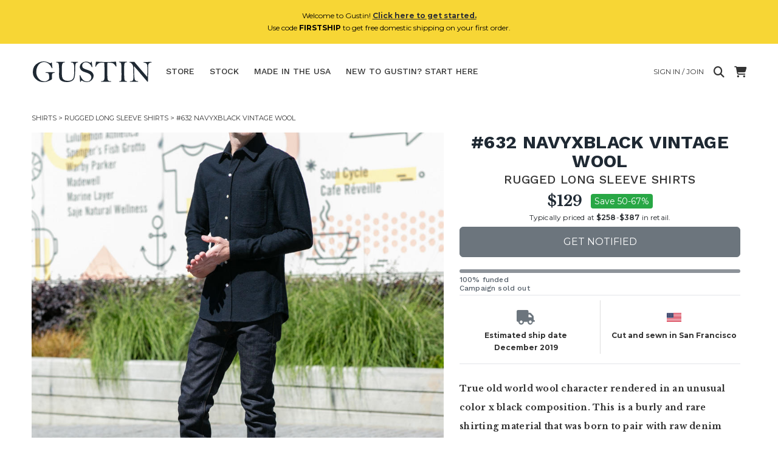

--- FILE ---
content_type: text/html; charset=utf-8
request_url: https://www.weargustin.com/store/shirts-632-navyxblack-vintage-wool
body_size: 21564
content:
<!DOCTYPE html PUBLIC "-//W3C//DTD XHTML 1.0 Transitional//EN" "http://www.w3.org/TR/xhtml1/DTD/xhtml1-transitional.dtd">
<html lang="en">
  <head>
    <title>632 NavyXBlack Vintage Wool | Rugged Long Sleeve Shirts</title>
	

    <meta name="description" content="True old world wool character rendered in an unusual color x black composition. This is a burly and rare shirting material that was born to pair with raw den..."/>
	<link rel="canonical" href="https://www.weargustin.com/store/shirts-632-navyxblack-vintage-wool"/>
    <meta name="viewport" content="width=device-width, initial-scale=1.0">
	
   <!-- Facebook Open Graph data -->
    <meta property="og:image" content="https://d1zyv7v12t3541.cloudfront.net/attached_assets/assets/000/051/264/original/1b1005de6e63345d4b7d6292df319e7d.jpg?1570406294"/>
    <meta property="og:title" content="632 NavyXBlack Vintage Wool | Rugged Long Sleeve Shirts"/>
    <meta property="og:url" content="https://www.weargustin.com/store/shirts-632-navyxblack-vintage-wool"/>
    <meta property="og:type" content="website"/>
    <meta property="og:site_name" content="Gustin"/>
    <meta property="og:description" content="True old world wool character rendered in an unusual color x black composition. This is a burly and rare shirting material that was born to pair with raw den..."/>
    <meta property="fb:app_id" content="153503141482998"/>
	<!-- Twitter Card data -->
	<meta name="twitter:card" content="summary"/>
	<meta name="twitter:title" content="632 NavyXBlack Vintage Wool | Rugged Long Sleeve Shirts"/>
	<meta name="twitter:description" content="True old world wool character rendered in an unusual color x black composition. This is a burly and rare shirting material that was born to pair with raw den..."/>
	<meta name="twitter:site" content="@weargustin"/>
	<meta name="twitter:creator" content="@weargustin"/>
	<meta name="twitter:image" content="https://d1zyv7v12t3541.cloudfront.net/attached_assets/assets/000/051/264/original/1b1005de6e63345d4b7d6292df319e7d.jpg?1570406294"/>
	<!-- Icons -->
    <link href="//d3j0v6lkz29kyu.cloudfront.net/assets/favicon-ed2fd6a14b8f9e1f2bca610b56eba7c450ee005d1949dd00a4bca2124b0060b0.ico" rel="icon" type="image/ico"></link>
    <link href="//d3j0v6lkz29kyu.cloudfront.net/assets/apple-touch-icon-d1b47ad21b36d632c8e7dcf170d6acc18cb1cedbba34002729b3ea45ee1bea0c.png" rel="apple-touch-icon" type="image/png"></link>
    <link href="//d3j0v6lkz29kyu.cloudfront.net/assets/apple-touch-icon-precomposed-d1b47ad21b36d632c8e7dcf170d6acc18cb1cedbba34002729b3ea45ee1bea0c.png" rel="apple-touch-icon-precomposed" type="image/png"></link>
    <link href="//d3j0v6lkz29kyu.cloudfront.net/assets/apple-touch-icon-152x152-b3a614390c19c48a37eb94eacb782ee1512ade8c4fc3b9deb3dc6d1d00babdde.png" rel="apple-touch-icon-152x152" type="image/png"></link>
    <link href="//d3j0v6lkz29kyu.cloudfront.net/assets/apple-touch-icon-152x152-precomposed-b3a614390c19c48a37eb94eacb782ee1512ade8c4fc3b9deb3dc6d1d00babdde.png" rel="apple-touch-icon-152x152-precomposed" type="image/png"></link>

    
  <script async src="https://www.googletagmanager.com/gtag/js?id=G-1XN1L0FZ5Q"></script>
  <script>
      window.dataLayer = window.dataLayer || [];
      function gtag() { dataLayer.push(arguments); }
  
      // Initialization for both tags
      gtag('js', new Date());
  
      // Configure for both tags
      gtag('config', 'G-1XN1L0FZ5Q');
      gtag('config', 'AW-11363064826');
  </script>

    <!-- Start VWO Async SmartCode -->
    <link rel="preconnect" href="https://dev.visualwebsiteoptimizer.com" />
    <script type='text/javascript' id='vwoCode'>
    window._vwo_code || (function() {
    var account_id=782002,
    version=2.1,
    settings_tolerance=2000,
    hide_element='body',
    hide_element_style = 'opacity:0 !important;filter:alpha(opacity=0) !important;background:none !important;transition:none !important;',
    /* DO NOT EDIT BELOW THIS LINE */
    f=false,w=window,d=document,v=d.querySelector('#vwoCode'),cK='_vwo_'+account_id+'_settings',cc={};try{var c=JSON.parse(localStorage.getItem('_vwo_'+account_id+'_config'));cc=c&&typeof c==='object'?c:{}}catch(e){}var stT=cc.stT==='session'?w.sessionStorage:w.localStorage;code={nonce:v&&v.nonce,use_existing_jquery:function(){return typeof use_existing_jquery!=='undefined'?use_existing_jquery:undefined},library_tolerance:function(){return typeof library_tolerance!=='undefined'?library_tolerance:undefined},settings_tolerance:function(){return cc.sT||settings_tolerance},hide_element_style:function(){return'{'+(cc.hES||hide_element_style)+'}'},hide_element:function(){if(performance.getEntriesByName('first-contentful-paint')[0]){return''}return typeof cc.hE==='string'?cc.hE:hide_element},getVersion:function(){return version},finish:function(e){if(!f){f=true;var t=d.getElementById('_vis_opt_path_hides');if(t)t.parentNode.removeChild(t);if(e)(new Image).src='https://dev.visualwebsiteoptimizer.com/ee.gif?a='+account_id+e}},finished:function(){return f},addScript:function(e){var t=d.createElement('script');t.type='text/javascript';if(e.src){t.src=e.src}else{t.text=e.text}v&&t.setAttribute('nonce',v.nonce);d.getElementsByTagName('head')[0].appendChild(t)},load:function(e,t){var n=this.getSettings(),i=d.createElement('script'),r=this;t=t||{};if(n){i.textContent=n;d.getElementsByTagName('head')[0].appendChild(i);if(!w.VWO||VWO.caE){stT.removeItem(cK);r.load(e)}}else{var o=new XMLHttpRequest;o.open('GET',e,true);o.withCredentials=!t.dSC;o.responseType=t.responseType||'text';o.onload=function(){if(t.onloadCb){return t.onloadCb(o,e)}if(o.status===200||o.status===304){_vwo_code.addScript({text:o.responseText})}else{_vwo_code.finish('&e=loading_failure:'+e)}};o.onerror=function(){if(t.onerrorCb){return t.onerrorCb(e)}_vwo_code.finish('&e=loading_failure:'+e)};o.send()}},getSettings:function(){try{var e=stT.getItem(cK);if(!e){return}e=JSON.parse(e);if(Date.now()>e.e){stT.removeItem(cK);return}return e.s}catch(e){return}},init:function(){if(d.URL.indexOf('__vwo_disable__')>-1)return;var e=this.settings_tolerance();w._vwo_settings_timer=setTimeout(function(){_vwo_code.finish();stT.removeItem(cK)},e);var t;if(this.hide_element()!=='body'){t=d.createElement('style');var n=this.hide_element(),i=n?n+this.hide_element_style():'',r=d.getElementsByTagName('head')[0];t.setAttribute('id','_vis_opt_path_hides');v&&t.setAttribute('nonce',v.nonce);t.setAttribute('type','text/css');if(t.styleSheet)t.styleSheet.cssText=i;else t.appendChild(d.createTextNode(i));r.appendChild(t)}else{t=d.getElementsByTagName('head')[0];var i=d.createElement('div');i.style.cssText='z-index: 2147483647 !important;position: fixed !important;left: 0 !important;top: 0 !important;width: 100% !important;height: 100% !important;background: white !important;';i.setAttribute('id','_vis_opt_path_hides');i.classList.add('_vis_hide_layer');t.parentNode.insertBefore(i,t.nextSibling)}var o=window._vis_opt_url||d.URL,s='https://dev.visualwebsiteoptimizer.com/j.php?a='+account_id+'&u='+encodeURIComponent(o)+'&vn='+version;if(w.location.search.indexOf('_vwo_xhr')!==-1){this.addScript({src:s})}else{this.load(s+'&x=true')}}};w._vwo_code=code;code.init();})();
    </script>
<!-- End VWO Async SmartCode -->  

  <!-- Start Kutoku referral snippet -->
  <script>
  (function (w) {
    var script = w.document.createElement("script");
    if (w.location.search.search(/(ktk|tap_a|tap_s)=/) === -1) { return; }
    script.src = "https://tspcaozs.weargustin.com/r/gR6sY7.js?" + [
      "url=" + encodeURIComponent(w.location.href),
      "cid=" + encodeURIComponent(Date.now() + "_" + Math.random().toString(36).substr(2))
    ].join("&");
    w.document.head.appendChild(script);
  }(window));
  </script>
  <!-- End Kutoku referral snippet -->



    <link rel="stylesheet" href="//d3j0v6lkz29kyu.cloudfront.net/assets/application-c1bb6625e7787b8a2ca404a9c325b7fe23e4ee5daa9136c2e81a2638a9cad8cc.css" media="all" />
	
    <link rel="preload" href="https://cdnjs.cloudflare.com/ajax/libs/font-awesome/6.4.0/css/all.min.css" as="style" onload="this.onload=null;this.rel='stylesheet'">
    <noscript>
        <link rel="stylesheet" href="https://cdnjs.cloudflare.com/ajax/libs/font-awesome/6.4.0/css/all.min.css">
    </noscript>

    <meta name="csrf-param" content="authenticity_token" />
<meta name="csrf-token" content="r-BA2MQBDP1H6dWinTAyXnct7gyBXswK79ev80eXmdWAKU1C5Gsoj1LxNcKTvPhVLIy-QKLnwZWFrx4xxM3Cdw" />
    <!-- <meta http-equiv="Content-Security-Policy" content="default-src 'self' data: https://*.herokuapp.com:* https://*.cloudfront.net:* https://*.googleapis.com:* https://*.google.com:* http://*.facebook.net:* http://*.twitter.com:* https://*.stripe.com:*  'unsafe-inline' 'unsafe-eval'; img-src * data:; child-src *; font-src * 'self'; "> -->
  </head>
  <body class="show campaigns campaigns-show">
      <div class="alert alert-info text-center mx-auto my-auto" style="z-index:10;background-color:#F7D635;" id="new-customer-header-alert-div">
    <span class="text-black">Welcome to Gustin! <a href='/howitworks'><u><b>Click here to get started.</u></b></a><br>Use code <b>FIRSTSHIP</b> to get free domestic shipping on your first order.</span>
  </div>



    <div id="menu" class="sidenav" style="z-index: 4;">
  <a href="javascript:void(0)" class="closebtn" onclick="closeNav()">&times;</a>

  <div class="dropdown-wrapper">
    <!-- Shop Links -->
    <div class="title-small dropdown">
      <a class="dropdown-toggle" href="#" role="button" id="shopDropdown" data-bs-toggle="dropdown" aria-expanded="false">Store</a>
      <ul class="dropdown-menu" aria-labelledby="shopDropdown">
        <li><a class="dropdown-item" href="/store">All</a></li>
          <hr>
          <li><a class="dropdown-item" href="/store/category/jeans">Jeans</a></li>
          <hr>
          <li><a class="dropdown-item" href="/store/category/shirts">Shirts</a></li>
          <hr>
          <li><a class="dropdown-item" href="/store/category/knits">Knits</a></li>
          <hr>
          <li><a class="dropdown-item" href="/store/category/jackets">Jackets</a></li>
          <hr>
          <li><a class="dropdown-item" href="/store/category/chinos">Chinos</a></li>
          <hr>
          <li><a class="dropdown-item" href="/store/category/accessories">Accessories</a></li>
          <hr>
          <li><a class="dropdown-item" href="/store/category/shoes">Shoes</a></li>
      </ul>
    </div>
  </div>
  <hr>
  <div class="title-small"><a href="/stock">Stock</a></div>
  <hr>
  <div class="title-small"><a href="/store/made-in-the-usa">Made In The USA</a></div>
  <hr>
  <div class="title-small"><a href="/howitworks">New to Gustin? Start here.</a></div>
  <hr>
  <div class="title-small"><a href="/faq">FAQ &amp; contact</a></div>
  <hr>
  <div class="title-small"><a href="/fitguide">Fit guide</a></div>  
  <hr>

    <div class="title-small"><a href="/welcome-back">Login / Join</a></div>
    <hr>
</div>

    <div class="container-fluid" id="wrap">
      <nav class="navbar navbar-expand-md navbar-light mx-auto masthead mb-3 mt-4 mt-md-0">
  <!-- Hamburger for XS screens -->
  <div class="d-md-none hamburger">
    <i class="fa fa-bars fa-xl" onclick="openNav()"></i>
  </div>
  
  <!-- Desktop Logo -->
  <div class="logo d-none d-md-block">
    <a href="/">
      <svg xmlns="http://www.w3.org/2000/svg" viewBox="0 0 402 76"><title>Artboard 1</title><path d="M75.08,41.51A13.43,13.43,0,0,0,70,42.87a4.62,4.62,0,0,0-2.41,2.41,16.17,16.17,0,0,0-.45,4.57q0,11.74-.55,12.9T57.26,68a41.38,41.38,0,0,1-17.67,4.11A36.19,36.19,0,0,1,14.44,62.7,30.82,30.82,0,0,1,4,38.8,33.72,33.72,0,0,1,22.47,8.31,37.64,37.64,0,0,1,39.94,3.87q8.34,0,18,4.76A10.45,10.45,0,0,0,61.73,10a2.7,2.7,0,0,0,2.41-1.36c.5-.76,1-1.15,1.35-1.15.77,0,1.22,1,1.36,2.91q.3,4.57,1.45,14a4.34,4.34,0,0,1,.1.9q0,1.2-1.05,1.2c-.44,0-.89-.53-1.36-1.6a34.22,34.22,0,0,0-10.85-14A24,24,0,0,0,40.75,6,22.19,22.19,0,0,0,28.6,9.76q-5.88,3.8-9.59,11.7A39.05,39.05,0,0,0,15.29,38.3a33.67,33.67,0,0,0,7.63,22Q30.56,69.63,42,69.62a17.17,17.17,0,0,0,6.93-1.25,19.51,19.51,0,0,0,5.39-3.61,14.34,14.34,0,0,0,3.06-3.52c.36-.77.53-2.79.53-6.07q0-8.23-2.18-10.84c-1.46-1.74-3.79-2.62-7-2.62l-1.56,0c-1,0-1.46-.31-1.46-.95s.54-1.15,1.61-1.15l2.66.1,11.35-.15,13.9-.3c.77,0,1.15.35,1.15,1s-.43,1.09-1.3,1.15ZM151.86,7.23a9.38,9.38,0,0,0-5.59,2.41q-1.78,1.86-2.34,6.73a136.74,136.74,0,0,0-.55,14.3,191.74,191.74,0,0,1-.88,20q-.87,8.23-3.79,12.27A20.14,20.14,0,0,1,130,69.5,36.74,36.74,0,0,1,115.57,72a36,36,0,0,1-14.88-2.78q-6.15-2.79-8.34-7.39T90.17,48.07l.2-13.91q0-18.54-1.58-22.69T82,7.23c-1.14,0-1.71-.28-1.71-.83s.7-1,2.11-1h25.15c1.44,0,2.16.3,2.16.91s-.54,1-1.61,1a8.76,8.76,0,0,0-5.27,2q-1.71,1.61-2.58,5.67t-.88,17.42q0,16,.92,22.19a14.46,14.46,0,0,0,5.83,9.81Q111,68,119.44,68q8.84,0,13.45-3.37a15.75,15.75,0,0,0,6-10q1.38-6.63,1.38-28.77,0-11.38-2.36-14.93a7.85,7.85,0,0,0-7-3.54q-1.86,0-1.86-1c0-.67.82-1,2.46-1h20.08c.91,0,1.36.34,1.36,1,0,.46-.37.75-1.11.85ZM169.64,25.9q3.36,2.67,13.85,6a57.92,57.92,0,0,1,11.57,4.66,19.29,19.29,0,0,1,6.45,6.33,15.87,15.87,0,0,1,2.61,8.73q0,7.93-6.57,14.21a22.49,22.49,0,0,1-16.12,6.27q-8.58,0-17.26-5.37A6.3,6.3,0,0,0,162,70.08c-.27,1.07-.71,1.6-1.31,1.6s-.92-.68-1.15-2.06-.72-7.86-1.46-19.47c.14-.4.49-.6,1.06-.6s.9.36,1.2,1.1Q168,70.08,181.89,70.08q6.87,0,10.76-4.15a13.46,13.46,0,0,0,3.89-9.51,12,12,0,0,0-2.08-6.82,15.63,15.63,0,0,0-5.52-5,63.06,63.06,0,0,0-10.87-4.27q-9.54-3.06-13-5.8a17.17,17.17,0,0,1-5-6.17,15.73,15.73,0,0,1-1.61-6.65q0-6.68,6.05-11.85a22.05,22.05,0,0,1,14.84-5.17,25.13,25.13,0,0,1,6.95,1,38.77,38.77,0,0,1,7.6,3.22,6.87,6.87,0,0,0,1.81-2.82c.27-.8.65-1.2,1.16-1.2a1.43,1.43,0,0,1,.9.5c.23,1.21.57,3.63,1,7.28L200,22.14q0,.9-1.11.9c-.4,0-.75-.33-1-1a27.52,27.52,0,0,0-7.88-10.95,17.54,17.54,0,0,0-11.4-4.31q-6.08,0-9.16,3.66a11.89,11.89,0,0,0-3.09,7.78,9.21,9.21,0,0,0,3.37,7.68ZM278.17,21a1.45,1.45,0,0,1-1.07-.42,24,24,0,0,1-1.93-2.84,23,23,0,0,0-5.43-6.15,14.5,14.5,0,0,0-6.28-2.68,113.6,113.6,0,0,0-14-.81q-.6,7.59-.6,17.32,0,32.22,1.38,38t9.86,5.77c1.38,0,2.06.29,2.06.86s-.65,1-2,1H229.32c-.8,0-1.2-.32-1.2-1s.78-1,2.36-1a8.63,8.63,0,0,0,9.21-8.28q.38-3.81.38-22,0-15.55-1.06-30.72c-2.61-.13-4.45-.2-5.52-.2q-10.86,0-15.73,4.54c-3.24,3-5.14,5.71-5.67,8.06q-.26,1.26-1.35,1.26a1.25,1.25,0,0,1-.94-.49,137.72,137.72,0,0,1,1.95-16.13l3.07,0c2.61,0,6.1.13,10.49.4q7.08.41,21.68.4,15,0,19.48-.35c2.74-.27,6.51-.4,11.29-.4a66,66,0,0,1,.81,7.53q.3,4.47.6,6.27a7.81,7.81,0,0,1,.05.86q0,1.2-1.05,1.2Zm34.58-14.2c-3.71.47-6,1.8-6.95,4s-1.38,10.38-1.38,24.5q0,7.78.4,17.52t.9,11.64a6,6,0,0,0,1.91,3.12q1.41,1.2,5.22,1.7,1.26.15,1.26,1c0,.6-.39.9-1.16.9l-12.47-.1-10.62.15c-1.17,0-1.76-.33-1.76-1s.47-1.06,1.41-1.06c3.11-.06,4.94-1.1,5.47-3.11s.8-8.42.8-19.22q0-15.68-.27-25.36T293.88,9.64c-.91-1.44-2.61-2.34-5.12-2.71-.94-.17-1.41-.55-1.41-1.16s.35-.9,1.06-.9l9.15.2,14-.2c1.68,0,2.52.33,2.52,1,0,.51-.46.82-1.36,1Zm81,.7q-5.07.56-7.3,2.64a9.23,9.23,0,0,0-2.66,6q-.44,3.91-.43,26.38l-.49,26.52q0,2-1,2a1.6,1.6,0,0,1-.7-.23,53.13,53.13,0,0,1-4.5-5.07q-4.06-4.83-10-11.62t-9.36-11q-7.49-9.09-9.44-11.19-7.27-7.74-8.58-9.94c-.57-1-1.09-1.51-1.56-1.51s-.55.65-.55,2l.1,7.78q0,14.81.8,23.64t1.68,10.37a10.55,10.55,0,0,0,3.06,3.09,7.93,7.93,0,0,0,4.65,1.55c2.21,0,3.31.4,3.31,1.21q0,.9-1.86.9L324.8,71c-1.14,0-1.71-.28-1.71-.85s.55-1,1.66-1c4.11,0,6.86-.91,8.23-2.73S335,60.69,335,54.77l-.41-17.62q0-15.62-.85-18.4A23.78,23.78,0,0,0,329.94,12q-3-4-6.8-4.49c-1.14-.13-1.7-.43-1.7-.9,0-.64.73-1,2.2-1l14.76.1q3,4.07,10.44,12.6L364.91,37l15.46,17.87q.5-9.09.5-23.6,0-10.89-.45-14.58a9.54,9.54,0,0,0-3.34-6.2,10.62,10.62,0,0,0-7.2-2.51c-1.34,0-2-.28-2-.85a.76.76,0,0,1,.42-.73,47.64,47.64,0,0,1,6.76-.45q6.31-.23,10.64-.23l6.77,0h1.11c1,0,1.55.29,1.55.88s-.45.83-1.35.93Z" fill="#1f2933"/></svg>

</a>  </div>

  <!-- Mobile Logo -->
  <div class="mobile-logo mt-0 d-block d-md-none" id="site-logo-div">
    <a href="/">
      <svg xmlns="http://www.w3.org/2000/svg" viewBox="0 0 402 76"><title>Artboard 1</title><path d="M75.08,41.51A13.43,13.43,0,0,0,70,42.87a4.62,4.62,0,0,0-2.41,2.41,16.17,16.17,0,0,0-.45,4.57q0,11.74-.55,12.9T57.26,68a41.38,41.38,0,0,1-17.67,4.11A36.19,36.19,0,0,1,14.44,62.7,30.82,30.82,0,0,1,4,38.8,33.72,33.72,0,0,1,22.47,8.31,37.64,37.64,0,0,1,39.94,3.87q8.34,0,18,4.76A10.45,10.45,0,0,0,61.73,10a2.7,2.7,0,0,0,2.41-1.36c.5-.76,1-1.15,1.35-1.15.77,0,1.22,1,1.36,2.91q.3,4.57,1.45,14a4.34,4.34,0,0,1,.1.9q0,1.2-1.05,1.2c-.44,0-.89-.53-1.36-1.6a34.22,34.22,0,0,0-10.85-14A24,24,0,0,0,40.75,6,22.19,22.19,0,0,0,28.6,9.76q-5.88,3.8-9.59,11.7A39.05,39.05,0,0,0,15.29,38.3a33.67,33.67,0,0,0,7.63,22Q30.56,69.63,42,69.62a17.17,17.17,0,0,0,6.93-1.25,19.51,19.51,0,0,0,5.39-3.61,14.34,14.34,0,0,0,3.06-3.52c.36-.77.53-2.79.53-6.07q0-8.23-2.18-10.84c-1.46-1.74-3.79-2.62-7-2.62l-1.56,0c-1,0-1.46-.31-1.46-.95s.54-1.15,1.61-1.15l2.66.1,11.35-.15,13.9-.3c.77,0,1.15.35,1.15,1s-.43,1.09-1.3,1.15ZM151.86,7.23a9.38,9.38,0,0,0-5.59,2.41q-1.78,1.86-2.34,6.73a136.74,136.74,0,0,0-.55,14.3,191.74,191.74,0,0,1-.88,20q-.87,8.23-3.79,12.27A20.14,20.14,0,0,1,130,69.5,36.74,36.74,0,0,1,115.57,72a36,36,0,0,1-14.88-2.78q-6.15-2.79-8.34-7.39T90.17,48.07l.2-13.91q0-18.54-1.58-22.69T82,7.23c-1.14,0-1.71-.28-1.71-.83s.7-1,2.11-1h25.15c1.44,0,2.16.3,2.16.91s-.54,1-1.61,1a8.76,8.76,0,0,0-5.27,2q-1.71,1.61-2.58,5.67t-.88,17.42q0,16,.92,22.19a14.46,14.46,0,0,0,5.83,9.81Q111,68,119.44,68q8.84,0,13.45-3.37a15.75,15.75,0,0,0,6-10q1.38-6.63,1.38-28.77,0-11.38-2.36-14.93a7.85,7.85,0,0,0-7-3.54q-1.86,0-1.86-1c0-.67.82-1,2.46-1h20.08c.91,0,1.36.34,1.36,1,0,.46-.37.75-1.11.85ZM169.64,25.9q3.36,2.67,13.85,6a57.92,57.92,0,0,1,11.57,4.66,19.29,19.29,0,0,1,6.45,6.33,15.87,15.87,0,0,1,2.61,8.73q0,7.93-6.57,14.21a22.49,22.49,0,0,1-16.12,6.27q-8.58,0-17.26-5.37A6.3,6.3,0,0,0,162,70.08c-.27,1.07-.71,1.6-1.31,1.6s-.92-.68-1.15-2.06-.72-7.86-1.46-19.47c.14-.4.49-.6,1.06-.6s.9.36,1.2,1.1Q168,70.08,181.89,70.08q6.87,0,10.76-4.15a13.46,13.46,0,0,0,3.89-9.51,12,12,0,0,0-2.08-6.82,15.63,15.63,0,0,0-5.52-5,63.06,63.06,0,0,0-10.87-4.27q-9.54-3.06-13-5.8a17.17,17.17,0,0,1-5-6.17,15.73,15.73,0,0,1-1.61-6.65q0-6.68,6.05-11.85a22.05,22.05,0,0,1,14.84-5.17,25.13,25.13,0,0,1,6.95,1,38.77,38.77,0,0,1,7.6,3.22,6.87,6.87,0,0,0,1.81-2.82c.27-.8.65-1.2,1.16-1.2a1.43,1.43,0,0,1,.9.5c.23,1.21.57,3.63,1,7.28L200,22.14q0,.9-1.11.9c-.4,0-.75-.33-1-1a27.52,27.52,0,0,0-7.88-10.95,17.54,17.54,0,0,0-11.4-4.31q-6.08,0-9.16,3.66a11.89,11.89,0,0,0-3.09,7.78,9.21,9.21,0,0,0,3.37,7.68ZM278.17,21a1.45,1.45,0,0,1-1.07-.42,24,24,0,0,1-1.93-2.84,23,23,0,0,0-5.43-6.15,14.5,14.5,0,0,0-6.28-2.68,113.6,113.6,0,0,0-14-.81q-.6,7.59-.6,17.32,0,32.22,1.38,38t9.86,5.77c1.38,0,2.06.29,2.06.86s-.65,1-2,1H229.32c-.8,0-1.2-.32-1.2-1s.78-1,2.36-1a8.63,8.63,0,0,0,9.21-8.28q.38-3.81.38-22,0-15.55-1.06-30.72c-2.61-.13-4.45-.2-5.52-.2q-10.86,0-15.73,4.54c-3.24,3-5.14,5.71-5.67,8.06q-.26,1.26-1.35,1.26a1.25,1.25,0,0,1-.94-.49,137.72,137.72,0,0,1,1.95-16.13l3.07,0c2.61,0,6.1.13,10.49.4q7.08.41,21.68.4,15,0,19.48-.35c2.74-.27,6.51-.4,11.29-.4a66,66,0,0,1,.81,7.53q.3,4.47.6,6.27a7.81,7.81,0,0,1,.05.86q0,1.2-1.05,1.2Zm34.58-14.2c-3.71.47-6,1.8-6.95,4s-1.38,10.38-1.38,24.5q0,7.78.4,17.52t.9,11.64a6,6,0,0,0,1.91,3.12q1.41,1.2,5.22,1.7,1.26.15,1.26,1c0,.6-.39.9-1.16.9l-12.47-.1-10.62.15c-1.17,0-1.76-.33-1.76-1s.47-1.06,1.41-1.06c3.11-.06,4.94-1.1,5.47-3.11s.8-8.42.8-19.22q0-15.68-.27-25.36T293.88,9.64c-.91-1.44-2.61-2.34-5.12-2.71-.94-.17-1.41-.55-1.41-1.16s.35-.9,1.06-.9l9.15.2,14-.2c1.68,0,2.52.33,2.52,1,0,.51-.46.82-1.36,1Zm81,.7q-5.07.56-7.3,2.64a9.23,9.23,0,0,0-2.66,6q-.44,3.91-.43,26.38l-.49,26.52q0,2-1,2a1.6,1.6,0,0,1-.7-.23,53.13,53.13,0,0,1-4.5-5.07q-4.06-4.83-10-11.62t-9.36-11q-7.49-9.09-9.44-11.19-7.27-7.74-8.58-9.94c-.57-1-1.09-1.51-1.56-1.51s-.55.65-.55,2l.1,7.78q0,14.81.8,23.64t1.68,10.37a10.55,10.55,0,0,0,3.06,3.09,7.93,7.93,0,0,0,4.65,1.55c2.21,0,3.31.4,3.31,1.21q0,.9-1.86.9L324.8,71c-1.14,0-1.71-.28-1.71-.85s.55-1,1.66-1c4.11,0,6.86-.91,8.23-2.73S335,60.69,335,54.77l-.41-17.62q0-15.62-.85-18.4A23.78,23.78,0,0,0,329.94,12q-3-4-6.8-4.49c-1.14-.13-1.7-.43-1.7-.9,0-.64.73-1,2.2-1l14.76.1q3,4.07,10.44,12.6L364.91,37l15.46,17.87q.5-9.09.5-23.6,0-10.89-.45-14.58a9.54,9.54,0,0,0-3.34-6.2,10.62,10.62,0,0,0-7.2-2.51c-1.34,0-2-.28-2-.85a.76.76,0,0,1,.42-.73,47.64,47.64,0,0,1,6.76-.45q6.31-.23,10.64-.23l6.77,0h1.11c1,0,1.55.29,1.55.88s-.45.83-1.35.93Z" fill="#1f2933"/></svg>

</a>  </div>

  <!-- Links (Hidden responsively) -->
  <div class="collapse navbar-collapse" id="navbarNav">
      <div class="navbar">
        <ul class="nav">
          <li class="dropdown ">
            <a id="store-nav-link" class="dropbtn" href="/store">Store</a>
            <div class="dropdown-content" id="dropdown-div">
                <a href="/store/category/jeans">Jeans</a>
                <a href="/store/category/shirts">Shirts</a>
                <a href="/store/category/knits">Knits</a>
                <a href="/store/category/jackets">Jackets</a>
                <a href="/store/category/chinos">Chinos</a>
                <a href="/store/category/accessories">Accessories</a>
                <a href="/store/category/shoes">Shoes</a>
            </div>
          </li>
          <li class="dropdown ">
            <a id="stock-nav-link" href="/stock">Stock</a>
            <div class="dropdown-content" id="dropdown-div">
                <a href="/stock?category=jeans">Jeans</a>
                <a href="/stock?category=shirts">Shirts</a>
                <a href="/stock?category=knits">Knits</a>
                <a href="/stock?category=jackets">Jackets</a>
                <a href="/stock?category=chinos">Chinos</a>
                <a href="/stock?category=accessories">Accessories</a>
                <a href="/stock?category=shoes">Shoes</a>
            </div>
          </li>
          <li class=" d-none d-lg-inline">
            <a href="/store/made-in-the-usa">Made In The USA</a>
          </li>
          <li class="" id="hideForSearch">
            <a id="howitworks-nav-link" href="/howitworks">
              <span class="full-text">New to Gustin? Start here</span>
              <span class="short-text">Start Here</span>
</a>          </li>
        </ul>
      </div>
  </div>

  <!-- Right-aligned content -->
  <div class="ms-auto d-flex flex-column align-items-end">
    <div class="d-flex align-items-center ">
        <a class="d-none d-md-flex mx-2 pe-2" href="/welcome-back">
          <span class="full-text text-uppercase">Sign in / Join</span>
</a>        <a href="#" title="Search" class="search-button me-2">
          <i class="fa-solid fa-magnifying-glass fa-xl"></i>
        </a>
      <a class="ms-2" href="/cart">
        <i class="fa-solid fa-cart-shopping fa-xl"></i>
        <span class="badge rounded-pill bg-danger cart-counter d-none" id="cart_counter">0</span>
</a>      <form class="input-group inline-block position-relative search-form" style="display:none;" id="search-form" action="/store" accept-charset="UTF-8" method="get"><input name="utf8" type="hidden" value="&#x2713;" autocomplete="off" />
        <input type="text" name="search_string" id="search-input" placeholder="Search" class="form-control rounded search-input" />
        <a href="#" title="Close Search" class="close-search">
          <i class="fa-solid fa-xmark fa-xl"></i>
        </a>
</form>    </div>
  </div>
</nav>

  <div class="breadcrumb-box mx-auto py-0 mx-0">
    <div class="clearfix"></div>
    <div class="breadcrumb py-0 mx-0 clearfix">
      <a href='/store/category/shirts'>Shirts</a>&nbsp;>&nbsp;<a href='/store/subcategory/rugged-long-sleeve-shirts'>Rugged Long Sleeve Shirts</a>&nbsp;>&nbsp;#632 NavyXBlack Vintage Wool
    </div>
    <div class="clearfix"></div>
  </div>

      
      
<div class="row g-0 show-product mx-auto">
    <div class="col-12 text-center pe-2 col-sm-7">
      <div class="row">
        <div class="col-12 pr-2">
          <div id="productCarousel" class="carousel slide">
            <div class="product-image">
              <div class="carousel-inner" id="images_and_captions">
                <div class="d-block">
                    <div class="carousel-item active" data-bs-slide-number="0">
                      <a class="product-thumb" href="javascript:void(0)" data-src="https://d1zyv7v12t3541.cloudfront.net/attached_assets/assets/000/051/264/extra_large/1b1005de6e63345d4b7d6292df319e7d.jpg?1570406294" data-zoom-src="https://d1zyv7v12t3541.cloudfront.net/attached_assets/assets/000/051/264/original/1b1005de6e63345d4b7d6292df319e7d.jpg?1570406294">
                        <img class="d-block w-100 product-img" alt="gustin #632 navyxblack vintage wool" loading="lazy" src="https://d1zyv7v12t3541.cloudfront.net/attached_assets/assets/000/051/264/extra_large/1b1005de6e63345d4b7d6292df319e7d.jpg?1570406294" width="460" height="460" />
                      </a>
                      <div class="caption row">
                        <div class="col">
                          &nbsp;
                        </div>
                      </div>
                    </div>
                    <div class="carousel-item " data-bs-slide-number="1">
                      <a class="product-thumb" href="javascript:void(0)" data-src="https://d1zyv7v12t3541.cloudfront.net/attached_assets/assets/000/051/267/extra_large/743b18faf342c6df1ff8b1b1db2c7e5d.jpg?1570406297" data-zoom-src="https://d1zyv7v12t3541.cloudfront.net/attached_assets/assets/000/051/267/original/743b18faf342c6df1ff8b1b1db2c7e5d.jpg?1570406297">
                        <img class="d-block w-100 product-img" alt="gustin #632 navyxblack vintage wool" loading="lazy" src="https://d1zyv7v12t3541.cloudfront.net/attached_assets/assets/000/051/267/extra_large/743b18faf342c6df1ff8b1b1db2c7e5d.jpg?1570406297" width="460" height="460" />
                      </a>
                      <div class="caption row">
                        <div class="col">
                          &nbsp;
                        </div>
                      </div>
                    </div>
                    <div class="carousel-item " data-bs-slide-number="2">
                      <a class="product-thumb" href="javascript:void(0)" data-src="https://d1zyv7v12t3541.cloudfront.net/attached_assets/assets/000/051/268/extra_large/08b686b7b57de3ddc32a44387ffa5ecc.jpg?1570406299" data-zoom-src="https://d1zyv7v12t3541.cloudfront.net/attached_assets/assets/000/051/268/original/08b686b7b57de3ddc32a44387ffa5ecc.jpg?1570406299">
                        <img class="d-block w-100 product-img" alt="gustin #632 navyxblack vintage wool" loading="lazy" src="https://d1zyv7v12t3541.cloudfront.net/attached_assets/assets/000/051/268/extra_large/08b686b7b57de3ddc32a44387ffa5ecc.jpg?1570406299" width="460" height="460" />
                      </a>
                      <div class="caption row">
                        <div class="col">
                          &nbsp;
                        </div>
                      </div>
                    </div>
                    <div class="carousel-item " data-bs-slide-number="3">
                      <a class="product-thumb" href="javascript:void(0)" data-src="https://d1zyv7v12t3541.cloudfront.net/attached_assets/assets/000/051/269/extra_large/87d63d7c8e75ebb1bd06c0b638f7e88c.jpg?1570406300" data-zoom-src="https://d1zyv7v12t3541.cloudfront.net/attached_assets/assets/000/051/269/original/87d63d7c8e75ebb1bd06c0b638f7e88c.jpg?1570406300">
                        <img class="d-block w-100 product-img" alt="gustin #632 navyxblack vintage wool" loading="lazy" src="https://d1zyv7v12t3541.cloudfront.net/attached_assets/assets/000/051/269/extra_large/87d63d7c8e75ebb1bd06c0b638f7e88c.jpg?1570406300" width="460" height="460" />
                      </a>
                      <div class="caption row">
                        <div class="col">
                          &nbsp;
                        </div>
                      </div>
                    </div>
                    <div class="carousel-item " data-bs-slide-number="4">
                      <a class="product-thumb" href="javascript:void(0)" data-src="https://d1zyv7v12t3541.cloudfront.net/attached_assets/assets/000/051/266/extra_large/f77195408857f83f915a98f65b94418b.jpg?1570406296" data-zoom-src="https://d1zyv7v12t3541.cloudfront.net/attached_assets/assets/000/051/266/original/f77195408857f83f915a98f65b94418b.jpg?1570406296">
                        <img class="d-block w-100 product-img" alt="gustin #632 navyxblack vintage wool" loading="lazy" src="https://d1zyv7v12t3541.cloudfront.net/attached_assets/assets/000/051/266/extra_large/f77195408857f83f915a98f65b94418b.jpg?1570406296" width="460" height="460" />
                      </a>
                      <div class="caption row">
                        <div class="col">
                          &nbsp;
                        </div>
                      </div>
                    </div>
                    <div class="carousel-item " data-bs-slide-number="5">
                      <a class="product-thumb" href="javascript:void(0)" data-src="https://d1zyv7v12t3541.cloudfront.net/attached_assets/assets/000/051/265/extra_large/53fe876ae34c6bb9483df0452ff56b69.jpg?1570406295" data-zoom-src="https://d1zyv7v12t3541.cloudfront.net/attached_assets/assets/000/051/265/original/53fe876ae34c6bb9483df0452ff56b69.jpg?1570406295">
                        <img class="d-block w-100 product-img" alt="gustin #632 navyxblack vintage wool" loading="lazy" src="https://d1zyv7v12t3541.cloudfront.net/attached_assets/assets/000/051/265/extra_large/53fe876ae34c6bb9483df0452ff56b69.jpg?1570406295" width="460" height="460" />
                      </a>
                      <div class="caption row">
                        <div class="col">
                          &nbsp;
                        </div>
                      </div>
                    </div>
                </div>
              </div>
            </div>
              <div class="d-block overflow-auto" id="outerthumbnailbox">
                  <div class="thumbnail-box d-flex" id="thumbnails" style="min-width: max-content;">
                    <div class="row mx-0 px-0 carousel-indicators position-relative">
                        <div class="card active" role="button" data-bs-slide-to="0" data-bs-target="#productCarousel">
                          <img class="card-img-top img-fluid" alt="gustin #632 navyxblack vintage wool" loading="lazy" src="https://d1zyv7v12t3541.cloudfront.net/attached_assets/assets/000/051/264/extra_large/1b1005de6e63345d4b7d6292df319e7d.jpg?1570406294" width="100" height="100" />
                        </div>
                        <div class="card " role="button" data-bs-slide-to="1" data-bs-target="#productCarousel">
                          <img class="card-img-top img-fluid" alt="gustin #632 navyxblack vintage wool" loading="lazy" src="https://d1zyv7v12t3541.cloudfront.net/attached_assets/assets/000/051/267/large/743b18faf342c6df1ff8b1b1db2c7e5d.jpg?1570406297" width="100" height="100" />
                        </div>
                        <div class="card " role="button" data-bs-slide-to="2" data-bs-target="#productCarousel">
                          <img class="card-img-top img-fluid" alt="gustin #632 navyxblack vintage wool" loading="lazy" src="https://d1zyv7v12t3541.cloudfront.net/attached_assets/assets/000/051/268/large/08b686b7b57de3ddc32a44387ffa5ecc.jpg?1570406299" width="100" height="100" />
                        </div>
                        <div class="card " role="button" data-bs-slide-to="3" data-bs-target="#productCarousel">
                          <img class="card-img-top img-fluid" alt="gustin #632 navyxblack vintage wool" loading="lazy" src="https://d1zyv7v12t3541.cloudfront.net/attached_assets/assets/000/051/269/large/87d63d7c8e75ebb1bd06c0b638f7e88c.jpg?1570406300" width="100" height="100" />
                        </div>
                        <div class="card " role="button" data-bs-slide-to="4" data-bs-target="#productCarousel">
                          <img class="card-img-top img-fluid" alt="gustin #632 navyxblack vintage wool" loading="lazy" src="https://d1zyv7v12t3541.cloudfront.net/attached_assets/assets/000/051/266/large/f77195408857f83f915a98f65b94418b.jpg?1570406296" width="100" height="100" />
                        </div>
                        <div class="card " role="button" data-bs-slide-to="5" data-bs-target="#productCarousel">
                          <img class="card-img-top img-fluid" alt="gustin #632 navyxblack vintage wool" loading="lazy" src="https://d1zyv7v12t3541.cloudfront.net/attached_assets/assets/000/051/265/large/53fe876ae34c6bb9483df0452ff56b69.jpg?1570406295" width="100" height="100" />
                        </div>
                    </div>
                  </div>
              </div>
          </div>
        </div>
      </div>
    </div>
  <div class="col-12 ps-0 ps-md-2 col-sm-5">
    <div class="product-detail" style="max-width:800px;">
      
<div>
  <div class="product-name">
    <h1 style="all:unset;">#632 NavyXBlack Vintage Wool</h1>
	<a href="/store/subcategory/rugged-long-sleeve-shirts">
      <h2 class="product-subtitle">Rugged Long Sleeve Shirts</h2>
</a>  </div>
    <div class="row-fluid full-price-box mt-2 mb-1">
      <div class="d-flex align-items-center justify-content-center text-center">
        <span class="price-text">
          $129
        </span>
        <div class="d-flex align-items-center" style="margin-left: 14px;">
          <span class="save-message-text">
            Save 50-67%
          </span>
        </div>
      </div>
  </div>

    <div class="row my-2" id="value-callout">
      <div class="col-12 text-center">
        <span class="align-middle subinfo-text text-dark">
    	  Typically priced at <span class='fw-semibold'>$258</span>-<span class='fw-semibold'>$387</span> in retail.
    	</span>
      </div>
    </div>
</div>

      <div class="size-selection-test">

      <button class="btn btn-secondary w-100" id="notify-me-button" style="padding: 12px 0;" onclick="toggleNotifyInput()">Get notified</button>
      <div id="notify-input-container" class="align-items-center" style="display:none; margin-top: 10px;">
        <form class="d-flex align-items-center" action="/store/3066/product_notification" accept-charset="UTF-8" method="post"><input name="utf8" type="hidden" value="&#x2713;" autocomplete="off" /><input type="hidden" name="authenticity_token" value="hxEfxkx4s3oF34Y664TpIIFEgs71cUENUbCs2xfRnMyo2BJcbBKXCBDHZlrlCCMr2uXSgtbITJI7yB0ZlIvHbg" autocomplete="off" />
          <input type="hidden" name="size_id" id="selected_size_id" autocomplete="off" />
          <div class="xthkzjfdwpuo-yal_1769819291"><style media="screen">.xthkzjfdwpuo-yal_1769819291 {display:none;}</style><label for="xthkzjfdwpuo-yal">If you are a human, ignore this field</label><input type="text" name="xthkzjfdwpuo-yal" id="xthkzjfdwpuo-yal" autocomplete="off" tabindex="-1" /><input type="hidden" name="spinner" value="cf5f4ffb5d36bd3aaf125eb5ba1ceb51" autocomplete="off" /></div>
          <input type="email" name="guest_email" id="guest_email" placeholder="Email address" class="form-control rounded-end-0 m-0" required="required" style="margin-right: 10px;height:53px;" />
          <input type="submit" name="commit" value="Notify Me" class="btn btn-primary" style="border-top-left-radius: 0px;border-bottom-left-radius: 0px;" />
</form>      </div>
  <div id="event-id" style="display:none;"></div>
</div>

<script>
  let currentFit = null;
  let currentDisplaySize = null;
  let currentSizeElement = null;
  let addToCartRevertTimer = null;
  let originalAddToCartHTML = null;

  document.addEventListener("DOMContentLoaded", function() {
    const fitButtons = document.querySelectorAll(".fit-button");
    fitButtons.forEach(function(button) {
      fitButtons.forEach(btn => btn.classList.remove("active"));
      button.addEventListener("click", function() {
        const newFit = this.getAttribute("data-fit");
        if (newFit === currentFit) return;

        fitButtons.forEach(btn => btn.classList.remove("active"));
        this.classList.add("active");

        document.querySelectorAll(".size-buttons").forEach(group => group.style.display = "none");
        const newFitSizes = document.getElementById(newFit + "-sizes");
        newFitSizes.style.display = "flex";

        if (currentDisplaySize) {
          let sizeFound = false;
          newFitSizes.querySelectorAll('.size-button').forEach(button => {
            if (button.textContent.trim() === currentDisplaySize) {
              currentSizeElement?.classList.remove("active");
              button.classList.add("active");
              currentSizeElement = button;
              document.getElementById("selected_size_id").value = button.getAttribute("data-size-id");

              handleSizeButtonState(button);

              sizeFound = true;
            }
          });

          if (!sizeFound) {
            currentSizeElement?.classList.remove("active");
            currentDisplaySize = null;
            currentSizeElement = null;
            document.getElementById("selected_size_id").value = "";
          }
        }
        currentFit = newFit;
      });
    });

    document.querySelectorAll(".size-button").forEach(function(button) {
      button.addEventListener("click", function() {
        const displaySize = this.textContent.trim();
        currentSizeElement?.classList.remove("active");
        this.classList.add("active");
        currentDisplaySize = displaySize;
        currentSizeElement = this;
        document.getElementById("selected_size_id").value = this.getAttribute("data-size-id");

        handleSizeButtonState(this);
      });
    });

    function revertAddToCartButton() {
      if (addToCartRevertTimer) {
        clearTimeout(addToCartRevertTimer);
        addToCartRevertTimer = null;

        const tempLink = document.getElementById("temporary-cart-link");
        if (tempLink && originalAddToCartHTML) {
            tempLink.outerHTML = originalAddToCartHTML;
        }
      }
    }

    function handleSizeButtonState(button) {
      revertAddToCartButton();
      const addToCart = document.getElementById("add-to-cart-button2");
      const notify = document.getElementById("notify-me-button");
      const campaignLink = document.getElementById("active-campaign-link");
      const campaignLang = document.getElementById("active-campaign-language");

      if (!button) {
        if (addToCart) addToCart.style.display = "none";
        if (notify) notify.style.display = "none";
        if (campaignLink) campaignLink.style.display = "none";
        if (campaignLang) campaignLang.style.display = "none";
        return;
      }

      if (button.classList.contains("unavailable")) {
        if (addToCart) addToCart.style.display = "none";
        if (campaignLink) campaignLink.style.display = "none";
        if (campaignLang) campaignLang.style.display = "none";
        if (notify) notify.style.display = "inline-block";
      }
      if (button.classList.contains("active_campaign")) {
        if (addToCart) addToCart.style.display = "none";
        if (campaignLink) campaignLink.style.display = "inline-block";
        if (campaignLang) campaignLang.style.display = "inline-block";
        if (notify) notify.style.display = "none";
      }
      if (button.classList.contains("available_now")) {
        if (addToCart) addToCart.style.display = "inline-block";
        if (campaignLink) campaignLink.style.display = "none";
        if (campaignLang) campaignLang.style.display = "none";
        if (notify) notify.style.display = "none";
      }
    }

    $(document).on('click', '#add-to-cart-button2', function(event){
        var size_id = $(".size-button.active").length > 0 ? $(".size-button.active").data("size-id") : $("#size_id").val();
        if ($(".size-button").length > 0 && !size_id) {
            alert("Please select a size before adding to cart");
            return false;
        }

        var product_id = $("#product_id").val();
        var campaign_id = $("#campaign_id").val();
        var stock = $("#stock").val() === 'true';
        var quantity = 1;

        var newCartItem = {
            product_id: product_id,
            size_id: size_id,
            campaign_id: campaign_id,
            stock: stock,
            quantity: quantity
        };

        // Get the current cart from the cookies
        var cart = JSON.parse(Cookies.get('cart') || "[]");
    
        // Add the new item to the cart
        cart.push(newCartItem);

        // Set the updated cart back into the cookies
        Cookies.set('cart', JSON.stringify(cart), { expires: 30 });
    
        // Store the original button for later use
        originalAddToCartHTML = this.outerHTML;
    
        // Change the button to a link
        this.outerHTML = '<a id="temporary-cart-link" href="/cart" class="btn btn-primary btn-success w-100">Go to cart</a>';
    
        // Get the current number of items from the badge
        var num_cart_items = parseInt($('#cart_counter').text(), 10);
    
        // Add 1 to the number of items
        num_cart_items++;
    
        // Update the number in the badge
        $('#cart_counter').text(num_cart_items);
    
        // If the badge was hidden, remove the 'hidden' class
        if (num_cart_items > 0) {
            $('#cart_counter').removeClass('d-none');
        }
      
        // Update the cart content dynamically by making an AJAX call
        $.ajax({
        type: 'PATCH',
        url: '/cart/update',
        data: { cart_items: JSON.stringify(cart) },
        dataType: 'script'
        });
        // // last option is to reload the page
        // location.reload();

        // Prevent form submission
        event.preventDefault();

        // After 5 seconds, revert the button
        addToCartRevertTimer = setTimeout(function() {
          $('#temporary-cart-link').replaceWith(originalAddToCartHTML);
          addToCartRevertTimer = null;
        }, 5000);
    });
  });

  function trackAddToCart() {
    $(document).one('cartUpdated', function() {
      var eventID = $("#event-id").text();
      fbq('track', 'AddToCart', {
        content_ids: ['3066'],
        content_type: 'product',
        value: 129.0,
        currency: 'USD',
        product_category: 'Shirts',
        eventID: eventID,
        user_data: {}
      });
      // Klaviyo Tracking for 'Added to Cart'
      klaviyo.push(["track", "Add to Cart"]);
    });
  }

  function toggleNotifyInput() {
    var inputContainer = document.getElementById('notify-input-container');
    var notifyButton = document.getElementById('notify-me-button');

    if (inputContainer.style.display === 'none' || inputContainer.style.display === '') {
      inputContainer.style.display = 'flex';
      notifyButton.style.display = 'none';
    }
  }
</script>

<script type="text/template" id="fitguide-template">
  <div class="information-page mx-auto p-4 bg-white">
    <div class="col">
      <div class="row">
  <div class="col-12">
    <div class="title">Shirts</div>
    <div class="narrow-justified-box">
      <b>The best way to describe our shirt fit is that it simply feels organic.</b> There is a sophisticated and natural shape to the entire body, from shoulders to chest to waist that matches the natural curve of the human form. We’ve aligned shoulder and chest widths and given the bottom hem only a subtle curve, striking the perfect balance between tucking and untucking ability.
      <span style="font-size:12px;line-height:14px;background-color:gold;">If you're in-between sizes, or unsure, we suggest going with the larger of the two sizes you're considering.</span>
	</div>
  </div>
  <div class="col-12" id="workshirts">
    <table class="table table-bordered table-striped table-sm">
      <thead>
        <tr>
          <th class="font-italic">Size</th>
          <th>XS</th>
          <th>S</th>
          <th>M</th>
          <th>L</th>
          <th>XL</th>
          <th>XXL</th>
        </tr>
      </thead>
      <tbody>
        <tr>
          <td>Chest (1" down underarm seam)</td>
          <td>38</td>
          <td>40</td>
          <td>42</td>
          <td>44</td>
          <td>46</td>
          <td>48</td>
        </tr>
        <tr>
          <td>Center back length</td>
          <td>29</td>
          <td>29.5</td>
          <td>30</td>
          <td>30.5</td>
          <td>31</td>
          <td>31.5</td>
        </tr>
        <tr>
          <td>Sleeve length from center back</td>
          <td>33.75</td>
          <td>34.5</td>
          <td>35.25</td>
          <td>36</td>
          <td>36.75</td>
          <td>37.5</td>
        </tr>
        <tr>
          <td>Neck opening</td>
          <td>14.75</td>
          <td>15.25</td>
          <td>15.75</td>
          <td>16.25</td>
          <td>16.75</td>
          <td>17.25</td>
        </tr>
        <tr>
          <td>Shoulder</td>
          <td>17.5</td>
          <td>18</td>
          <td>18.5</td>
          <td>19</td>
          <td>19.5</td>
          <td>20</td>
        </tr>
      </tbody>
    </table>
  </div>
  <div class="col-12">
    <div class="measurement-title">Shirt Measurements</div>
  </div>
  <div class="col-4">
    <img class="img-fluid" alt="gustin shirt measurement guide" src="//d3j0v6lkz29kyu.cloudfront.net/assets/shirt_fit-c6168654b4f7cf31f6e424c283d51f70cdc3d7aed6b9da9f3584ca8046750d25.jpg" />
  </div>
  <div class="col-8">
    <div class="small-subtitle">Chest</div>
    <p>Lay the shirt flat with buttons fastened and the back pleat pulled tight. Take the measurement from fabric end to fabric end and double it.</p>
    <div class="small-subtitle">Center back length</div>
    <p>The length at the center back from the base of the collar to the hem.</p>
    <div class="small-subtitle">Sleeve length from center back</div>
    <p>Measure from the center of the collar to the shoulder seam, then measure from the shoulder seam to the end of the cuff and combine these measurements.</p>
    <div class="small-subtitle">Neck opening</div>
    <p>Unbutton the shirt and lay flat. Measure the length from button to buttonhole.</p>
  </div>
</div>

    </div>
  </div>
</script>

        <div class="row-fluid progress-box">
      <div class="progress closed-bar">
      </div>
  </div>
  <div class="row-fluid text-after-bar-box">
    <div class="col-12 funded-text">
      100% funded
	    <br/>
        Campaign sold out
    </div>
  </div>

<div class="line-break px-5 mb-2"></div>


<div class="row text-center">
    <div class="col mb-3 d-flex flex-column align-items-center ">
        <i class="fas fa-truck fa-2x pt-3 mb-2 text-secondary"></i>
      <div class="fw-bold">Estimated ship date<br>December 2019</div>
    </div>
    <div class="col mb-3 d-flex flex-column align-items-center divider">
	    <div class="pt-3 mb-2">
	      <div class="icon-2x mx-autotext-secondary">
		    <img class="mh-100" src="//d3j0v6lkz29kyu.cloudfront.net/assets/usa-e679e7e2b6b5a7b596327f84c22939ee0b9fb05811be16c006e782824fc7ea6e.png" />
		  </div>
	    </div>
      <div class="fw-bold">Cut and sewn in San Francisco</div>
    </div>
</div>

<div class="line-break mt-0 mx-auto"></div>
<div class="row-fluid">
  <div id="control-description">
      <div class="intro">
        True old world wool character rendered in an unusual color x black composition. This is a burly and rare shirting material that was born to pair with raw denim this winter.

      </div>
      <div class="description">
        
Sometimes when you have a wool blend fabric you really want to feel and see the wool, with good reason. It's a rare and expensive ingredient that can transform the way a garment looks, feels and performs. These new shirts from Japan showcase wool perfectly. The high 30% wool content is showcased front-and-center on the top surface of the fabric. You see an intensely fibrous top, classic wool to the core. You feel that as well when you put the shirt on, while the cotton serves its purpose to keep the garment more wearable. At 8 ounces it's a substantial shirt. The color composition truly puts these over the top. This version gets a dark navy warp yarn crossed with a black weft, which creates a wonderful dark shadow beneath the saturated top color. This shirt has it all - texture, color, feel.

      </div>
      <div class="description">
        
This shirt is sewn up in our new Rugged style. It's designed to be the perfect style for our heavier, more rustic fabrics we run. It's a bit more casual, without being over the top. This style is really set off by two key design cues: a perfectly sized collar without buttons and two clean button closure, rounded chest pockets. These two elements lend the style it’s more casual look while their clean implementation keeps the shirt versatile. A simpler back yoke replaces the box pleat and locker loop of our Classic style. Intricate stitching tacks down the collar stand. The Rugged style inherits the same core fit block from the updated Classic style. The moment we sewed up some flannels and heavy jacquards in this style we knew it was right.

      </div>
      <div class="description">
        
Buttons downs that are made in the USA using our quality of material and construction are typically priced at $175 to $300. The Gustin model, with your support, lets us do much better.
      </div>
  </div>
</div>
<div class="row features">
      <div class="col-4 label">Fabric</div>
      <div class="col-8 detail">#632 70% Cotton / 30% Wool, 8oz</div>
      <div class="col-4 label">Trims</div>
      <div class="col-8 detail">Mother of pearl buttons, custom Gustin label</div>
    <div class="col-4 label">Made in</div>
      <div class="col-8 detail">
        <img alt="made in usa" loading="lazy" src="//d3j0v6lkz29kyu.cloudfront.net/assets/usa-e679e7e2b6b5a7b596327f84c22939ee0b9fb05811be16c006e782824fc7ea6e.png" width="30" height="30" />
	  </div>
    <div class="col-4 label">Fit guide</div>
    <div class="col-8 detail fitguide-container">
      <a class="fitguide-link" href="#"><u>Click here for our fit guide.</u></a>
    </div>
    <script type="text/template" id="fitguide-template">
      <div class="information-page mx-auto p-4 bg-white">
        <div class="col">
          <div class="row">
  <div class="col-12">
    <div class="title">Shirts</div>
    <div class="narrow-justified-box">
      <b>The best way to describe our shirt fit is that it simply feels organic.</b> There is a sophisticated and natural shape to the entire body, from shoulders to chest to waist that matches the natural curve of the human form. We’ve aligned shoulder and chest widths and given the bottom hem only a subtle curve, striking the perfect balance between tucking and untucking ability.
      <span style="font-size:12px;line-height:14px;background-color:gold;">If you're in-between sizes, or unsure, we suggest going with the larger of the two sizes you're considering.</span>
	</div>
  </div>
  <div class="col-12" id="workshirts">
    <table class="table table-bordered table-striped table-sm">
      <thead>
        <tr>
          <th class="font-italic">Size</th>
          <th>XS</th>
          <th>S</th>
          <th>M</th>
          <th>L</th>
          <th>XL</th>
          <th>XXL</th>
        </tr>
      </thead>
      <tbody>
        <tr>
          <td>Chest (1" down underarm seam)</td>
          <td>38</td>
          <td>40</td>
          <td>42</td>
          <td>44</td>
          <td>46</td>
          <td>48</td>
        </tr>
        <tr>
          <td>Center back length</td>
          <td>29</td>
          <td>29.5</td>
          <td>30</td>
          <td>30.5</td>
          <td>31</td>
          <td>31.5</td>
        </tr>
        <tr>
          <td>Sleeve length from center back</td>
          <td>33.75</td>
          <td>34.5</td>
          <td>35.25</td>
          <td>36</td>
          <td>36.75</td>
          <td>37.5</td>
        </tr>
        <tr>
          <td>Neck opening</td>
          <td>14.75</td>
          <td>15.25</td>
          <td>15.75</td>
          <td>16.25</td>
          <td>16.75</td>
          <td>17.25</td>
        </tr>
        <tr>
          <td>Shoulder</td>
          <td>17.5</td>
          <td>18</td>
          <td>18.5</td>
          <td>19</td>
          <td>19.5</td>
          <td>20</td>
        </tr>
      </tbody>
    </table>
  </div>
  <div class="col-12">
    <div class="measurement-title">Shirt Measurements</div>
  </div>
  <div class="col-4">
    <img class="img-fluid" alt="gustin shirt measurement guide" src="//d3j0v6lkz29kyu.cloudfront.net/assets/shirt_fit-c6168654b4f7cf31f6e424c283d51f70cdc3d7aed6b9da9f3584ca8046750d25.jpg" />
  </div>
  <div class="col-8">
    <div class="small-subtitle">Chest</div>
    <p>Lay the shirt flat with buttons fastened and the back pleat pulled tight. Take the measurement from fabric end to fabric end and double it.</p>
    <div class="small-subtitle">Center back length</div>
    <p>The length at the center back from the base of the collar to the hem.</p>
    <div class="small-subtitle">Sleeve length from center back</div>
    <p>Measure from the center of the collar to the shoulder seam, then measure from the shoulder seam to the end of the cuff and combine these measurements.</p>
    <div class="small-subtitle">Neck opening</div>
    <p>Unbutton the shirt and lay flat. Measure the length from button to buttonhole.</p>
  </div>
</div>

        </div>
      </div>
    </script>
</div>

    </div>
  </div>

  

  <div class="hr"></div>
  <!--googleoff: all-->
<div id="bestellers-just-launched" class="mx-auto">
  <div class="gray-caps-subtitle text-center fw-normal mt-4 mb-2">Bestsellers</div>
  <div class="row">
      
  <div class="col-6 col-md-3 col-sm-4 ">
    <div class="card product-card">
        <div class="position-absolute top-0 start-0 py-1 px-2 text-callout" style="background-color: rgb(0, 80, 150, 0.5);">
	  	  Bestseller
        </div>
      <a href="/store/jeans-501-indigoxpurple">
        <img class="card-img-top img-fluid" alt="gustin #501 indigo x purple" loading="lazy" src="https://d1zyv7v12t3541.cloudfront.net/attached_assets/assets/000/075/703/large/764e3817479fc51d3e1f2976b344ad0c.jpg?1769473265" width="300" height="300" />		
</a>	  
      <div class="card-body">
        <a href="/store/jeans-501-indigoxpurple">
          <div class="product-name">
            #501 Indigo X Purple
          </div>
</a>

        <a href="/store/jeans-501-indigoxpurple">
          <div class="progress-box">
              <div class="progress bar">
                <div class="progress-bar bar funding-bar" role="progressbar" style="width:74%;opacity: 0.74;" aria-valuenow="74;" aria-valuemin="0" aria-valuemax="100"></div>
              </div>
          </div>
</a>
        <div class="row price-info-box" style="">
          <div class="price-info-data col">
            <div class="info-text">
                74% funded
                <br/>
            </div><!-- info-text -->
            <div class="price-box">
<!-- if show_added_notify_button -->
                  <div class="price-text">
                    $189
                  </div><!-- price-text -->
              <!-- if show_added_notify_button? -->
            </div><!-- price-box -->
          </div><!-- price-info-data col -->

          <div class="notify-form input-group mx-0" data-product-id="4168" id="notify-form-4168" style="display:none;margin-top: -1.25rem;">
            <input placeholder="Email address" name="email_address" class="notify-input form-control p-0" required="true" />
            <div id="captacha-div"><div class="deyzpwvmsg_1769819291"><style media="screen">.deyzpwvmsg_1769819291 {position:absolute!important;top:-9999px;left:-9999px;}</style><label for="deyzpwvmsg">If you are a human, ignore this field</label><input type="text" name="deyzpwvmsg" id="deyzpwvmsg" autocomplete="off" tabindex="-1" /><input type="hidden" name="spinner" value="cf5f4ffb5d36bd3aaf125eb5ba1ceb51" autocomplete="off" /></div></div>
            <div class="input-group-append">
              <button type="Submit" class="btn btn-primary notify-btn notify-guest">Notify Me</button>
            </div><!-- input-group-append -->
          </div>
        </div><!-- row price-info-box -->

      
    </div><!-- card-body -->
  </div><!-- card product-card -->
</div>

      
  <div class="col-6 col-md-3 col-sm-4 ">
    <div class="card product-card">
        <div class="position-absolute top-0 start-0 py-1 px-2 text-callout" style="background-color: rgb(0, 80, 150, 0.5);">
	  	  Bestseller
        </div>
      <a href="/store/knits-rainbow-nep-t-shirt-2-pack-cosmic-natural">
        <img class="card-img-top img-fluid" alt="gustin rainbow nep t-shirt 2 pack (cosmic, natural)" loading="lazy" src="https://d1zyv7v12t3541.cloudfront.net/attached_assets/assets/000/073/377/large/aafa640543203891d2a8980eb661e16a.jpg?1745347027" width="300" height="300" />		
</a>	  
      <div class="card-body">
        <a href="/store/knits-rainbow-nep-t-shirt-2-pack-cosmic-natural">
          <div class="product-name">
            Rainbow Nep T-Shirt 2 Pack (Cosmic, Natural)
          </div>
</a>

        <a href="/store/knits-rainbow-nep-t-shirt-2-pack-cosmic-natural">
          <div class="progress-box">
              <div class="progress bar">
                <div class="progress-bar bar funding-bar" role="progressbar" style="width:97%;opacity: 0.97;" aria-valuenow="97;" aria-valuemin="0" aria-valuemax="100"></div>
              </div>
          </div>
</a>
        <div class="row price-info-box" style="">
          <div class="price-info-data col">
            <div class="info-text">
                97% funded
                <br/>
            </div><!-- info-text -->
            <div class="price-box">
<!-- if show_added_notify_button -->
                  <div class="price-text">
                    $59
                  </div><!-- price-text -->
              <!-- if show_added_notify_button? -->
            </div><!-- price-box -->
          </div><!-- price-info-data col -->

          <div class="notify-form input-group mx-0" data-product-id="6838" id="notify-form-6838" style="display:none;margin-top: -1.25rem;">
            <input placeholder="Email address" name="email_address" class="notify-input form-control p-0" required="true" />
            <div id="captacha-div"><div class="lqhivpcgfzxyan_1769819291"><style media="screen">.lqhivpcgfzxyan_1769819291 {position:absolute!important;height:1px;width:1px;overflow:hidden;}</style><label for="lqhivpcgfzxyan">If you are a human, ignore this field</label><input type="text" name="lqhivpcgfzxyan" id="lqhivpcgfzxyan" autocomplete="off" tabindex="-1" /><input type="hidden" name="spinner" value="cf5f4ffb5d36bd3aaf125eb5ba1ceb51" autocomplete="off" /></div></div>
            <div class="input-group-append">
              <button type="Submit" class="btn btn-primary notify-btn notify-guest">Notify Me</button>
            </div><!-- input-group-append -->
          </div>
        </div><!-- row price-info-box -->

      
    </div><!-- card-body -->
  </div><!-- card product-card -->
</div>

      
  <div class="col-6 col-md-3 d-sm-none d-md-block ">
    <div class="card product-card">
        <div class="position-absolute top-0 start-0 py-1 px-2 text-callout" style="background-color: rgb(0, 80, 150, 0.5);">
	  	  Bestseller
        </div>
      <a href="/store/shirts-172-titanium-slub-workshirt">
        <img class="card-img-top img-fluid" alt="gustin #172 titanium slub workshirt" loading="lazy" src="https://d1zyv7v12t3541.cloudfront.net/attached_assets/assets/000/070/090/large/e6b33417ff10ce7656ee3cb9616cbc2c.jpg?1711579626" width="300" height="300" />		
</a>	  
      <div class="card-body">
        <a href="/store/shirts-172-titanium-slub-workshirt">
          <div class="product-name">
            #172 Titanium Slub Workshirt
          </div>
</a>

        <a href="/store/shirts-172-titanium-slub-workshirt">
          <div class="progress-box">
              <div class="progress bar">
                <div class="progress-bar bar funding-bar" role="progressbar" style="width:88%;opacity: 0.88;" aria-valuenow="88;" aria-valuemin="0" aria-valuemax="100"></div>
              </div>
          </div>
</a>
        <div class="row price-info-box" style="">
          <div class="price-info-data col">
            <div class="info-text">
                88% funded
                <br/>
            </div><!-- info-text -->
            <div class="price-box">
<!-- if show_added_notify_button -->
                  <div class="price-text">
                    $119
                  </div><!-- price-text -->
              <!-- if show_added_notify_button? -->
            </div><!-- price-box -->
          </div><!-- price-info-data col -->

          <div class="notify-form input-group mx-0" data-product-id="6316" id="notify-form-6316" style="display:none;margin-top: -1.25rem;">
            <input placeholder="Email address" name="email_address" class="notify-input form-control p-0" required="true" />
            <div id="captacha-div"><div class="lqhivpcgfzxyan_1769819291"><style media="screen">.lqhivpcgfzxyan_1769819291 {position:absolute!important;top:-9999px;left:-9999px;}</style><label for="lqhivpcgfzxyan">If you are a human, ignore this field</label><input type="text" name="lqhivpcgfzxyan" id="lqhivpcgfzxyan" autocomplete="off" tabindex="-1" /><input type="hidden" name="spinner" value="cf5f4ffb5d36bd3aaf125eb5ba1ceb51" autocomplete="off" /></div></div>
            <div class="input-group-append">
              <button type="Submit" class="btn btn-primary notify-btn notify-guest">Notify Me</button>
            </div><!-- input-group-append -->
          </div>
        </div><!-- row price-info-box -->

      
    </div><!-- card-body -->
  </div><!-- card product-card -->
</div>

      
  <div class="col-6 col-md-3 col-sm-4 ">
    <div class="card product-card">
        <div class="position-absolute top-0 start-0 py-1 px-2 text-callout" style="background-color: rgb(0, 80, 150, 0.5);">
	  	  Bestseller
        </div>
      <a href="/store/knits-the-loopout-sweatshirt-burnt-orange">
        <img class="card-img-top img-fluid" alt="gustin the loopout sweatshirt - burnt orange" loading="lazy" src="https://d1zyv7v12t3541.cloudfront.net/attached_assets/assets/000/075/731/large/dcb3b379536d9795d7efb58416933f1a.jpg?1769735834" width="300" height="300" />		
</a>	  
      <div class="card-body">
        <a href="/store/knits-the-loopout-sweatshirt-burnt-orange">
          <div class="product-name">
            The Loopout Sweatshirt - Burnt Orange
          </div>
</a>

        <a href="/store/knits-the-loopout-sweatshirt-burnt-orange">
          <div class="progress-box">
              <div class="progress bar">
                <div class="progress-bar bar funding-bar" role="progressbar" style="width:45%;opacity: 0.45;" aria-valuenow="45;" aria-valuemin="0" aria-valuemax="100"></div>
              </div>
          </div>
</a>
        <div class="row price-info-box" style="">
          <div class="price-info-data col">
            <div class="info-text">
                45% funded
                <br/>
				  <div class="time-left">
                    Launched about 10 hours ago
				  </div>
            </div><!-- info-text -->
            <div class="price-box">
<!-- if show_added_notify_button -->
                  <div class="price-text">
                    $79
                  </div><!-- price-text -->
              <!-- if show_added_notify_button? -->
            </div><!-- price-box -->
          </div><!-- price-info-data col -->

          <div class="notify-form input-group mx-0" data-product-id="7237" id="notify-form-7237" style="display:none;margin-top: -1.25rem;">
            <input placeholder="Email address" name="email_address" class="notify-input form-control p-0" required="true" />
            <div id="captacha-div"><div class="lqhivpcgfzxyan_1769819291"><style media="screen">.lqhivpcgfzxyan_1769819291 {position:absolute!important;top:-9999px;left:-9999px;}</style><label for="lqhivpcgfzxyan">If you are a human, ignore this field</label><input type="text" name="lqhivpcgfzxyan" id="lqhivpcgfzxyan" autocomplete="off" tabindex="-1" /><input type="hidden" name="spinner" value="cf5f4ffb5d36bd3aaf125eb5ba1ceb51" autocomplete="off" /></div></div>
            <div class="input-group-append">
              <button type="Submit" class="btn btn-primary notify-btn notify-guest">Notify Me</button>
            </div><!-- input-group-append -->
          </div>
        </div><!-- row price-info-box -->

      
    </div><!-- card-body -->
  </div><!-- card product-card -->
</div>

  </div>
  <div class="gray-caps-subtitle text-center fw-normal mt-2 mb-2" id="just-launched-title">Just launched</div>
  <div class="row" id="just-launched-block">
      
  <div class="col-6 col-md-3 col-sm-4 ">
    <div class="card product-card">
        <div class="position-absolute top-0 start-0 py-1 px-2 text-callout" style="background-color: rgb(0, 80, 150, 0.5);">
	  	  Just Launched
        </div>
      <a href="/store/knits-the-loopout-sweatshirt-4-pack-1">
        <img class="card-img-top img-fluid" alt="gustin the loopout sweatshirt 4 pack" loading="lazy" src="https://d1zyv7v12t3541.cloudfront.net/attached_assets/assets/000/075/723/large/2e9111057918370a48732abc3f5d6090.jpg?1769735742" width="300" height="300" />		
</a>	  
      <div class="card-body">
        <a href="/store/knits-the-loopout-sweatshirt-4-pack-1">
          <div class="product-name">
            The Loopout Sweatshirt 4 Pack
          </div>
</a>

        <a href="/store/knits-the-loopout-sweatshirt-4-pack-1">
          <div class="progress-box">
              <div class="progress bar">
                <div class="progress-bar bar funding-bar" role="progressbar" style="width:34%;opacity: 0.34;" aria-valuenow="34;" aria-valuemin="0" aria-valuemax="100"></div>
              </div>
          </div>
</a>
        <div class="row price-info-box" style="">
          <div class="price-info-data col">
            <div class="info-text">
                34% funded
                <br/>
				  <div class="time-left">
                    Launched about 10 hours ago
				  </div>
            </div><!-- info-text -->
            <div class="price-box">
<!-- if show_added_notify_button -->
                  <div class="price-text">
                    $299
                  </div><!-- price-text -->
              <!-- if show_added_notify_button? -->
            </div><!-- price-box -->
          </div><!-- price-info-data col -->

          <div class="notify-form input-group mx-0" data-product-id="7239" id="notify-form-7239" style="display:none;margin-top: -1.25rem;">
            <input placeholder="Email address" name="email_address" class="notify-input form-control p-0" required="true" />
            <div id="captacha-div"><div class="nkyijevpqxafcswb_1769819291"><style media="screen">.nkyijevpqxafcswb_1769819291 {position:absolute!important;top:-9999px;left:-9999px;}</style><label for="nkyijevpqxafcswb">If you are a human, ignore this field</label><input type="text" name="nkyijevpqxafcswb" id="nkyijevpqxafcswb" autocomplete="off" tabindex="-1" /><input type="hidden" name="spinner" value="cf5f4ffb5d36bd3aaf125eb5ba1ceb51" autocomplete="off" /></div></div>
            <div class="input-group-append">
              <button type="Submit" class="btn btn-primary notify-btn notify-guest">Notify Me</button>
            </div><!-- input-group-append -->
          </div>
        </div><!-- row price-info-box -->

      
    </div><!-- card-body -->
  </div><!-- card product-card -->
</div>

      
  <div class="col-6 col-md-3 col-sm-4 ">
    <div class="card product-card">
        <div class="position-absolute top-0 start-0 py-1 px-2 text-callout" style="background-color: rgb(0, 80, 150, 0.5);">
	  	  Just Launched
        </div>
      <a href="/store/knits-the-loopout-sweatshirt-gold-khaki">
        <img class="card-img-top img-fluid" alt="gustin the loopout sweatshirt - gold khaki" loading="lazy" src="https://d1zyv7v12t3541.cloudfront.net/attached_assets/assets/000/075/724/large/61ccf3cbc7410c4e1a66da173ad36c4c.jpg?1769735778" width="300" height="300" />		
</a>	  
      <div class="card-body">
        <a href="/store/knits-the-loopout-sweatshirt-gold-khaki">
          <div class="product-name">
            The Loopout Sweatshirt - Gold Khaki
          </div>
</a>

        <a href="/store/knits-the-loopout-sweatshirt-gold-khaki">
          <div class="progress-box">
              <div class="progress bar">
                <div class="progress-bar bar funding-bar" role="progressbar" style="width:56%;opacity: 0.56;" aria-valuenow="56;" aria-valuemin="0" aria-valuemax="100"></div>
              </div>
          </div>
</a>
        <div class="row price-info-box" style="">
          <div class="price-info-data col">
            <div class="info-text">
                56% funded
                <br/>
				  <div class="time-left">
                    Launched about 10 hours ago
				  </div>
            </div><!-- info-text -->
            <div class="price-box">
<!-- if show_added_notify_button -->
                  <div class="price-text">
                    $79
                  </div><!-- price-text -->
              <!-- if show_added_notify_button? -->
            </div><!-- price-box -->
          </div><!-- price-info-data col -->

          <div class="notify-form input-group mx-0" data-product-id="7235" id="notify-form-7235" style="display:none;margin-top: -1.25rem;">
            <input placeholder="Email address" name="email_address" class="notify-input form-control p-0" required="true" />
            <div id="captacha-div"><div class="nkyijevpqxafcswb_1769819291"><style media="screen">.nkyijevpqxafcswb_1769819291 {position:absolute!important;height:1px;width:1px;overflow:hidden;}</style><label for="nkyijevpqxafcswb">If you are a human, ignore this field</label><input type="text" name="nkyijevpqxafcswb" id="nkyijevpqxafcswb" autocomplete="off" tabindex="-1" /><input type="hidden" name="spinner" value="cf5f4ffb5d36bd3aaf125eb5ba1ceb51" autocomplete="off" /></div></div>
            <div class="input-group-append">
              <button type="Submit" class="btn btn-primary notify-btn notify-guest">Notify Me</button>
            </div><!-- input-group-append -->
          </div>
        </div><!-- row price-info-box -->

      
    </div><!-- card-body -->
  </div><!-- card product-card -->
</div>

      
  <div class="col-6 col-md-3 col-sm-4 ">
    <div class="card product-card">
        <div class="position-absolute top-0 start-0 py-1 px-2 text-callout" style="background-color: rgb(0, 80, 150, 0.5);">
	  	  Just Launched
        </div>
      <a href="/store/knits-the-loopout-sweatshirt-fire">
        <img class="card-img-top img-fluid" alt="gustin the loopout sweatshirt - fire" loading="lazy" src="https://d1zyv7v12t3541.cloudfront.net/attached_assets/assets/000/075/728/large/ec866f47d95e73552ecd0d094e408032.jpg?1769735804" width="300" height="300" />		
</a>	  
      <div class="card-body">
        <a href="/store/knits-the-loopout-sweatshirt-fire">
          <div class="product-name">
            The Loopout Sweatshirt - Fire
          </div>
</a>

        <a href="/store/knits-the-loopout-sweatshirt-fire">
          <div class="progress-box">
              <div class="progress bar">
                <div class="progress-bar bar funding-bar" role="progressbar" style="width:39%;opacity: 0.39;" aria-valuenow="39;" aria-valuemin="0" aria-valuemax="100"></div>
              </div>
          </div>
</a>
        <div class="row price-info-box" style="">
          <div class="price-info-data col">
            <div class="info-text">
                39% funded
                <br/>
				  <div class="time-left">
                    Launched about 10 hours ago
				  </div>
            </div><!-- info-text -->
            <div class="price-box">
<!-- if show_added_notify_button -->
                  <div class="price-text">
                    $79
                  </div><!-- price-text -->
              <!-- if show_added_notify_button? -->
            </div><!-- price-box -->
          </div><!-- price-info-data col -->

          <div class="notify-form input-group mx-0" data-product-id="7236" id="notify-form-7236" style="display:none;margin-top: -1.25rem;">
            <input placeholder="Email address" name="email_address" class="notify-input form-control p-0" required="true" />
            <div id="captacha-div"><div class="ucnkxdytipjfzhvaq_1769819291"><style media="screen">.ucnkxdytipjfzhvaq_1769819291 {position:absolute!important;top:-9999px;left:-9999px;}</style><label for="ucnkxdytipjfzhvaq">If you are a human, ignore this field</label><input type="text" name="ucnkxdytipjfzhvaq" id="ucnkxdytipjfzhvaq" autocomplete="off" tabindex="-1" /><input type="hidden" name="spinner" value="cf5f4ffb5d36bd3aaf125eb5ba1ceb51" autocomplete="off" /></div></div>
            <div class="input-group-append">
              <button type="Submit" class="btn btn-primary notify-btn notify-guest">Notify Me</button>
            </div><!-- input-group-append -->
          </div>
        </div><!-- row price-info-box -->

      
    </div><!-- card-body -->
  </div><!-- card product-card -->
</div>

      
  <div class="col-6 col-md-3 d-sm-none d-md-block ">
    <div class="card product-card">
        <div class="position-absolute top-0 start-0 py-1 px-2 text-callout" style="background-color: rgb(0, 80, 150, 0.5);">
	  	  Just Launched
        </div>
      <a href="/store/knits-the-loopout-sweatshirt-vivid-blue">
        <img class="card-img-top img-fluid" alt="gustin the loopout sweatshirt - vivid blue" loading="lazy" src="https://d1zyv7v12t3541.cloudfront.net/attached_assets/assets/000/075/735/large/9e39007ca44c08d09dc83028ac9a50e6.jpg?1769735864" width="300" height="300" />		
</a>	  
      <div class="card-body">
        <a href="/store/knits-the-loopout-sweatshirt-vivid-blue">
          <div class="product-name">
            The Loopout Sweatshirt - Vivid Blue
          </div>
</a>

        <a href="/store/knits-the-loopout-sweatshirt-vivid-blue">
          <div class="progress-box">
              <div class="progress bar">
                <div class="progress-bar bar funding-bar" role="progressbar" style="width:41%;opacity: 0.41;" aria-valuenow="41;" aria-valuemin="0" aria-valuemax="100"></div>
              </div>
          </div>
</a>
        <div class="row price-info-box" style="">
          <div class="price-info-data col">
            <div class="info-text">
                41% funded
                <br/>
				  <div class="time-left">
                    Launched about 10 hours ago
				  </div>
            </div><!-- info-text -->
            <div class="price-box">
<!-- if show_added_notify_button -->
                  <div class="price-text">
                    $79
                  </div><!-- price-text -->
              <!-- if show_added_notify_button? -->
            </div><!-- price-box -->
          </div><!-- price-info-data col -->

          <div class="notify-form input-group mx-0" data-product-id="7238" id="notify-form-7238" style="display:none;margin-top: -1.25rem;">
            <input placeholder="Email address" name="email_address" class="notify-input form-control p-0" required="true" />
            <div id="captacha-div"><div class="lqhivpcgfzxyan_1769819291"><style media="screen">.lqhivpcgfzxyan_1769819291 {position:absolute!important;top:-9999px;left:-9999px;}</style><label for="lqhivpcgfzxyan">If you are a human, ignore this field</label><input type="text" name="lqhivpcgfzxyan" id="lqhivpcgfzxyan" autocomplete="off" tabindex="-1" /><input type="hidden" name="spinner" value="cf5f4ffb5d36bd3aaf125eb5ba1ceb51" autocomplete="off" /></div></div>
            <div class="input-group-append">
              <button type="Submit" class="btn btn-primary notify-btn notify-guest">Notify Me</button>
            </div><!-- input-group-append -->
          </div>
        </div><!-- row price-info-box -->

      
    </div><!-- card-body -->
  </div><!-- card product-card -->
</div>

  </div>
</div>
<!--googleon: all-->

  <div class="hr"></div>
  <!--googleoff: all-->
<div id="social-proof" class="mx-auto mt-5">
  <div class="gray-caps-subtitle text-center fw-normal mt-4 mb-2">What Customers Are Saying</div>
  <div class="row">
      <div class="col-13 col-md-4 px-3">
        <div class="card product-card" style="border:1px !important;">
          <div class="card-body">
            <div class="product-name fw-semibold" style="text-transform:none !important;text-align: justify;">"Never thought I would find a denim company that I feel like is a community."</div>
			<div class="text-center mt-2">
			    <span class="fa fa-star checked" style="color: orange;"></span>
			    <span class="fa fa-star checked" style="color: orange;"></span>
			    <span class="fa fa-star checked" style="color: orange;"></span>
			    <span class="fa fa-star checked" style="color: orange;"></span>
			    <span class="fa fa-star checked" style="color: orange;"></span>
		    </div>
            <div class="subinfo-text">-<span style="font-weight:500;">Richard S.</span> | Verified Buyer</div>
		  </div>
        </div>
      </div>
      <div class="col-13 col-md-4 px-3">
        <div class="card product-card" style="border:1px !important;">
          <div class="card-body">
            <div class="product-name fw-semibold" style="text-transform:none !important;text-align: justify;">"My 1968s came in the mail yesterday…They&#39;re amazing! From the fit (thank you for all the hand-holding!) to the detailing, I&#39;m blown away. Just tremendous quality at any price point, but the value here is off the charts."</div>
			<div class="text-center mt-2">
			    <span class="fa fa-star checked" style="color: orange;"></span>
			    <span class="fa fa-star checked" style="color: orange;"></span>
			    <span class="fa fa-star checked" style="color: orange;"></span>
			    <span class="fa fa-star checked" style="color: orange;"></span>
			    <span class="fa fa-star checked" style="color: orange;"></span>
		    </div>
            <div class="subinfo-text">-<span style="font-weight:500;">Scott S.</span> | Verified Buyer</div>
		  </div>
        </div>
      </div>
      <div class="col-13 col-md-4 px-3">
        <div class="card product-card" style="border:1px !important;">
          <div class="card-body">
            <div class="product-name fw-semibold" style="text-transform:none !important;text-align: justify;">"I really love Gustin. I just don&#39;t think I&#39;d choose another brand at any price point. And I love watching for new products/return of old favs. But a very important part of the experience is the great customer service."</div>
			<div class="text-center mt-2">
			    <span class="fa fa-star checked" style="color: orange;"></span>
			    <span class="fa fa-star checked" style="color: orange;"></span>
			    <span class="fa fa-star checked" style="color: orange;"></span>
			    <span class="fa fa-star checked" style="color: orange;"></span>
			    <span class="fa fa-star checked" style="color: orange;"></span>
		    </div>
            <div class="subinfo-text">-<span style="font-weight:500;">Keith P.</span> | Verified Buyer</div>
		  </div>
        </div>
      </div>
  </div>
</div>
<!--googleon: all-->
</div>


<script>
	document.addEventListener('DOMContentLoaded', function() {
	 // Review loading
	 const loadMoreButton = document.getElementById('load-more-reviews');
	 if (loadMoreButton) {
	   loadMoreButton.addEventListener('click', function() {
	     const offset = parseInt(loadMoreButton.getAttribute('data-offset'));
	     const productId = '3066'; 
	     fetch(`/store/${productId}/load_more_reviews?offset=${offset}`)
	       .then(response => response.text())
	       .then(data => {
	         document.getElementById('reviews-container').insertAdjacentHTML('beforeend', data);
	         const newOffset = offset + 5;
	         loadMoreButton.setAttribute('data-offset', newOffset);
	         const totalReviews = '0'; 
	         if (newOffset >= totalReviews) {
	           loadMoreButton.style.display = 'none';
	         }
	       })
	       .catch(error => console.error('Error loading more reviews:', error));
	   });
	 }

	 // Carousel setup
	 const thumbnails = document.querySelectorAll('#thumbnails .card');
	 const carouselElement = document.querySelector('#productCarousel');
	 if (carouselElement) {
	   const carousel = new bootstrap.Carousel(carouselElement, {
	     interval: false,
	     touch: true
	   });

	   function setActiveThumbnail(activeIndex) {
	     thumbnails.forEach((thumbnail, index) => {
	       if (index === activeIndex) {
	         thumbnail.classList.add('active');
	       } else {
	         thumbnail.classList.remove('active');
	       }
	     });
	   }

	   if (thumbnails.length > 0) {
	     setActiveThumbnail(0);
	   }

	   thumbnails.forEach((thumbnail, index) => {
	     thumbnail.addEventListener('click', function() {
	       carousel.to(index);
	       setActiveThumbnail(index);
	     });
	   });

	   carouselElement.addEventListener('slid.bs.carousel', function(event) {
	     setActiveThumbnail(event.to);
	   });
	 }

	 // Image zoom functionality
	 const carouselItems = document.querySelectorAll('.carousel-item');
	 carouselItems.forEach(item => {
	  const mainImage = item.querySelector('.product-img');
	  const thumb = item.querySelector('.product-thumb');
 
	  if (!mainImage || !thumb) return;

	  let isZoomed = false;
	  let zoomRatio = 1;

	  mainImage.addEventListener('mouseenter', () => {
	    const zoomSrc = thumb.dataset.zoomSrc;
	    if (zoomSrc) {
	      const img = new Image();
	      img.onload = () => {
	        const rect = mainImage.getBoundingClientRect();
	        zoomRatio = img.naturalWidth / rect.width;
	        isZoomed = true;
	        mainImage.src = zoomSrc;
	      };
	      img.src = zoomSrc;
	    }
	  });

	  mainImage.addEventListener('mousemove', (e) => {
	    if (!isZoomed) return;

	    const rect = mainImage.getBoundingClientRect();
	    const x = e.clientX - rect.left;
	    const y = e.clientY - rect.top;
   
	    // Calculate percentages for transform-origin
	    const xPercent = (x / rect.width) * 100;
	    const yPercent = (y / rect.height) * 100;

	    // Apply transform with calculated position
	    mainImage.style.transformOrigin = `${xPercent}% ${yPercent}%`;
	    mainImage.style.transform = `scale(${zoomRatio})`;
	  });

	  mainImage.addEventListener('mouseleave', () => {
	    isZoomed = false;
	    mainImage.style.transform = 'scale(1)';
	    mainImage.src = thumb.dataset.src;
	  });

	  // Remove transition for smoother movement
	  mainImage.style.transition = 'none';
	 });

	 // Size selection handling
	 const controlSizeSelection = document.getElementById("control-size-selection");
	 const testSizeSelection = document.getElementById("test-size-selection");
 
	 function manageCart() {
	   if (controlSizeSelection && controlSizeSelection.style.display !== "none") {
	     console.log("Managing cart for control size selection");
	   } 
	   else if (testSizeSelection && testSizeSelection.style.display !== "none") {
	     console.log("Managing cart for test size selection");
	   } else {
	     console.log("Neither size selection is visible");
	   }
	 }
 
	 manageCart();
	});
</script>

        <div class="row footer mt-4" style="margin-bottom: 2rem;">
        <div class="col-4 d-none d-md-block left-footer">
          <ul>
              <li>Premium menswear.</li>
              <li>Crowdsourced.</li>
              <li>Made in America.</li>
              <li>Delivered at wholesale.</li>
          </ul>
	    </div>
    <div class="col-12 col-md-8">
      <div class="row">
        <div class="col-4  p-0 m-0">
          <ul>
            <li>
              <div class="list-title">Socials</div>
            </li>
            <li>
              <a href="/contact">Contact</a>
            </li>
            <li>
              <a href="http://www.instagram.com/weargustin">Instagram</a>
            </li>
            <li>
              <a href="http://www.facebook.com/weargustin">Facebook</a>
            </li>
            <li>
              <a href="http://www.twitter.com/weargustin">Twitter</a>
            </li>
          </ul>
        </div>
        <div class="col-4  p-0 m-0">
          <ul>
            <li>
              <div class="list-title">Company</div>
            </li>
            <li>
              <a href="/faq">FAQs</a>
            </li>
            <li>
              <a href="/howitworks">How it works</a>
            </li>
            <li>
              <a href="/story">Our story</a>
            </li>
            <li>
              <a href="/gifts">Gift cards</a>
            </li>
            <li>
              <a href="/information#privacy">Privacy</a>
            </li>
          </ul>
        </div>
        <div class="col-4  p-0 m-0">
          <ul>
            <li>
              <div class="list-title">Quick links</div>
            </li>
            <li>
              <a href="/returns">Returns</a>
            </li>
            <li>
              <a href="/fitguide">Fit guide</a>
            </li>
            <li>
              <a href="/care">Care guide</a>
            </li>
            <li>
              <a href="/hemming">Hemming</a>
            </li>
            <li>
              <a href="/store/closed">Closed campaigns</a>
            </li>
            <li>
              <a href="/blog">Blog</a>
            </li>
          </ul>
        </div>
      </div>
    </div>
  </div>

<script>
  window._klOnsite = window._klOnsite || [];
  window._klOnsite.push(['openForm', 'V8W4Fq']);
</script>

      <script type="text/template" id="signup-template">
  <form class="form-box" id="sign-up-form" enctype="multipart/form-data" action="/join" accept-charset="UTF-8" method="post"><input name="utf8" type="hidden" value="&#x2713;" autocomplete="off" /><input type="hidden" name="authenticity_token" value="CVDgjVoJpK5e7Ztt_NqNNiiwcLa9Xg9F3AuYLRYTRJMmme0XemOA3Ev1ew3yVkc9cxEg-p7nAtq2cynvlUkfMQ" autocomplete="off" />
  <div class="row d-block text-center title-text">Create your Gustin account</div>
  <div class="row d-block text-center subtitle-text px-0 text-center">Track Production | Easy Checkout | Exclusive Access</div>
  <div class="mb-3 row">
    <div class="col-12 col-md-8 mx-auto">
      <div class="form-floating">
        <input placeholder="Email" class="form-control" id="user_email" type="email" name="user[email]" />
        <label for="user_email" style="z-index:1;">Email</label>
      </div>
    </div>
  </div>
  <div class="mb-3 row" id="password">
    <div class="col-12 col-md-8 mx-auto">
      <div class="form-floating">
        <input placeholder="Password" class="form-control" id="user_password" type="password" name="user[password]" />
        <label for="user_password" style="z-index:1;">Password</label>
      </div>
    </div>
  </div>
  <div class="username_1769819291"><style media="screen">.username_1769819291 {display:none;}</style><label for="username">If you are a human, ignore this field</label><input type="text" name="username" id="username" autocomplete="off" tabindex="-1" /><input type="hidden" name="spinner" value="cf5f4ffb5d36bd3aaf125eb5ba1ceb51" autocomplete="off" /></div>
  <div class="form-actions">
    <button name="button" type="submit" class="btn btn-primary w-100">Create my account</button>
  </div>
  <div class="italic-title-text or-box">
    or
  </div>
  <div class="form-actions">
    <button id="gplus_sign_in" class="btn btn-google-plus w-100" type="button">
      <i class="fa-brands fa-google me-2"></i>
      Sign up with Google
    </button>
  </div>
  <div class="form-actions">
    <button id="fb_sign_in" class="btn btn-facebook w-100" type="button">
      <i class="fa-brands fa-facebook me-2"></i>
      Sign up with Facebook
    </button>
  </div>
  <div class="mb-3 row mt-3">
    <div class="col-12 text-center">
      <span class="sign-in-link underline cursor-link button-text">Already have an account? Click here to sign in</span>
    </div>
  </div>
</form>
</script>
<script type="text/template" id="signin-template">
  <div class="form-box">
  <div class="text-center">
    <div class="title-text">Sign in here</div>
  </div>
  <form class="form-box" id="sign-in-form" enctype="multipart/form-data" action="/welcome-back" accept-charset="UTF-8" method="post"><input name="utf8" type="hidden" value="&#x2713;" autocomplete="off" /><input type="hidden" name="authenticity_token" value="ynlntcgFHFP5ju-rmGmP-3EyBswzgsqy5xRH6i4MvU3lsGov6G84IeyWD8uW5UXwKpNWgBA7xy2NbPYorVbm7w" autocomplete="off" />
    <div class="mb-3 row">
      <div class="col-12 col-md-8 mx-auto">
  	  <div class="form-floating">
          <input placeholder="Email" class="form-control" id="user_email" type="email" name="user[email]" />
          <label for="user_email" style="z-index:1;">Email</label>
        </div>
      </div>
    </div>
    <div class="mb-3 row mb-0 pb-0" id="password">
      <div class="col-12 col-md-8 mx-auto">
  	  <div class="form-floating">
          <input placeholder="Password" class="form-control" id="user_password" type="password" name="user[password]" />
          <label for="user_password" style="z-index:1;">Password</label>
          <small id="emailHelp" class="form-text text-muted text-end"><a href="/password/new">Forgot your password?</a></small>
  	  </div>
      </div>
    </div>
    <div class="form-check mb-3 row" id="remember_me">
      <div class="col-12 col-md-8 mx-auto">
        <input class="form-check-input" checked="checked" id="user_remember_me" name="user[remember_me]" type="checkbox" value="1">
        <label class="form-check-label" for="user_remember_me">Remember me</label>
      </div>
    </div>
    <div class="form-actions">
      <button name="button" type="submit" class="btn btn-primary w-100">Sign in</button>
    </div>
</form>  <div class="mb-3 row mt-3">
    <div class="col-12 text-center">
        <span class="sign-up-link underline cursor-link button-text">New to Gustin? Click here to join</span>
    </div>
  </div>

  <div id="magic-link">
    <div class="d-flex align-items-center gap-1 my-4 fw-bold">
      <div class="flex-grow-1 border-bottom border-dark-subtle"></div>
      <p class="mx-3 my-0">or</p>
      <div class="flex-grow-1 border-bottom border-dark-subtle"></div>
    </div>

    <div class="text-center fw-semibold mb-3">
      Long password?  Hard to type?
      <p class="fw-light w-75 tex-center m-auto">
        We can email you a magic link so you can sign in without having to type your password.
      </p>
    </div>
    <div class="mb-3 row">
      <div class="col-12 col-md-8 mx-auto">
    	  <div class="form-floating">
          <input type="email" name="magic_link_email" id="magic_link_email" placeholder="Email" class="form-control" />
          <label for="magic_link_email" style="z-index:1;">Email</label>
        </div>
      </div>
    </div>
    <div>
      <a href="#" id="magiclink" class="btn btn-primary w-100">
        <i class="fa-solid fa-wand-sparkles me-2"></i> Email Me A Link
      </a>
    </div>
  </div>

  <div class="d-flex align-items-center gap-1 my-4 fw-bold">
    <div class="flex-grow-1 border-bottom border-dark-subtle"></div>
    <p class="mx-3 my-0">or</p>
    <div class="flex-grow-1 border-bottom border-dark-subtle"></div>
  </div>
  <div class="form-actions">
    <button id="gplus_sign_in" class="btn w-100 btn-google-plus" type="button">
      <i class="fa-brands fa-google me-2"></i>
      Sign in with Google
    </button>
  </div>
  <div class="form-actions">
    <button id="fb_sign_in" class="btn w-100 btn-facebook" type="button">
      <i class="fa-brands fa-facebook me-2"></i>
      Sign in with Facebook
    </button>
  </div>
</div>

<script>
  document.getElementById('magiclink').addEventListener('click', function(event) {
    event.preventDefault();

    // Get the email value from the input field
    var email = document.getElementById('magic_link_email').value.trim();

    // Check if the email is empty
    if (!email) {
      alert("Please enter your email address.");
      return;
    }
    fetch('/magiclink', {
      method: 'POST',
      headers: {
        'X-CSRF-Token': 'eBCyR_OYg3lS4um8ZakBf7cITQ75vMIb-832bfdfMy1X2b_d0_KnC0f6CdxrJct07KkdQtoFz4SRtUevdAVojw',
        'Content-Type': 'application/json'
      },
      body: JSON.stringify({ user_email: email })
    })
    .then(response => response.json())
    .then(data => {
      // Perform a full page reload to the URL provided in the response
      window.location.href = data.redirect_url;
    });
  });
</script>

</script>

    </div>
    <div id="push"></div>
    <link rel="stylesheet" href="//fonts.googleapis.com/css?family=Libre+Baskerville:400,500,700,400italic|Montserrat:400,500,600,700|Work+Sans:400,500,600,700&amp;display=swap" media="screen" />  
    <script src="//d3j0v6lkz29kyu.cloudfront.net/assets/application-11677c0215940ac8fc0bbb6775b047260ae746ff2d3198deb076dec4c5fcd13b.js"></script>
    <script src="//d3j0v6lkz29kyu.cloudfront.net/assets/campaigns-db83fe2ba3d6779fd892f629cd7cd15c30cfb7b6967c617a8be317126dc098a8.js"></script>

    <div id="cart_partial">
        <div id="cart" class="sidenav">
	<div class="ps-4 mb-0 pb-0" style="font-size:1.25rem;text-transform:uppercase;">Your cart</div>
    <a href="javascript:void(0)" class="closebtn" onclick="closeCart()">&times;</a>
      <div style="font-family: 'Work Sans', 'Arial', sans-serif;text-transform: uppercase;font-size: 24px;text-align: center;color: #525C66;font-weight: 400;">Your cart is empty. Let's find something to fill it.</div>
  </div>

    </div>
    
  <script defer>
    !function(f,b,e,v,n,t,s)
    {if(f.fbq)return;n=f.fbq=function(){n.callMethod?
    n.callMethod.apply(n,arguments):n.queue.push(arguments)};
    if(!f._fbq)f._fbq=n;n.push=n;n.loaded=!0;n.version='2.0';
    n.queue=[];t=b.createElement(e);t.async=!0;
    t.src=v;s=b.getElementsByTagName(e)[0];
    s.parentNode.insertBefore(t,s)}(window, document,'script',
    'https://connect.facebook.net/en_US/fbevents.js');
    fbq('init', '1423941721187169');
    fbq('track', 'PageView');
  </script>
  <noscript>
    <img height="1" width="1" style="display:none" alt="" src="https://www.facebook.com/tr?id=1423941721187169&ev=PageView&noscript=1"/>
  </noscript>

  <script type="text/javascript" async="" src="https://static.klaviyo.com/onsite/js/klaviyo.js?company_id=TLExmw"></script>
  <script>
	  !function(){if(!window.klaviyo){window._klOnsite=window._klOnsite||[];try{window.klaviyo=new Proxy({},{get:function(n,i){return"push"===i?function(){var n;(n=window._klOnsite).push.apply(n,arguments)}:function(){for(var n=arguments.length,o=new Array(n),w=0;w<n;w++)o[w]=arguments[w];var t="function"==typeof o[o.length-1]?o.pop():void 0,e=new Promise((function(n){window._klOnsite.push([i].concat(o,[function(i){t&&t(i),n(i)}]))}));return e}}})}catch(n){window.klaviyo=window.klaviyo||[],window.klaviyo.push=function(){var n;(n=window._klOnsite).push.apply(n,arguments)}}}}();
  </script>
    <script src="https://backend.alia-cloudflare.com/public/embed.js?shop=gustin-official-store.myshopify.com" async></script>
  



    <!-- needed for Facebook like button -->
<div id="fb-root"></div>
<script defer>
  window.fbAsyncInit = function() {
    // init the FB JS SDK
    FB.init({
      appId: '153503141482998', // App ID from the app dashboard
      xfbml: true,
      cookie: true
    });

    // Sign In Button
    $(document).on('click', '#fb_sign_in', function(e) {
      e.preventDefault();
      return FB.login(function(response) {
        if (response.authResponse) {
          // Facebook's SDK sets a cookie that is read by omniauth-facebook gem,
          // so the redirect here just prompts the gem to look for it.
          return window.location = '/auth/facebook/callback?user_return_to=' + GustinUrl.getReturnToEncoded();
        }
      }, { scope: 'email' });
    });
  };

  function loadFacebookSDK() {
    $.ajax({
      url: "" + window.location.protocol + "//connect.facebook.net/en_US/all.js",
      dataType: 'script',
      cache: true,
      success: function() {
        window.fbAsyncInit();
      }
    });
  }

  window.gpAsyncInit = function() {
    // Sign In Button
    $(document).on('click', '#gplus_sign_in', function(e) {
      e.preventDefault();
      gapi.auth2.authorize(
        {
        response_type: 'code',
        cookie_policy: 'single_host_origin',
        client_id: '235270198697-d1q4o5k3altpl787ihkvp6bmjgapaeaf.apps.googleusercontent.com',
        scope: 'email profile',
        plugin_name: 'PLUGIN'
      }, function(response) {
        if (response && !response.error) {
          // Causes cross origin issues on Chrome if you dont delete this param
          delete response['g-oauth-window'];
          // google authentication succeed, now post data to server and handle data securely
          $.ajax({
            type: 'POST',
            url: '/auth/google_oauth2/callback',
            dataType: 'json',
            data: response,
            success: function(data, status, xhr) {
              // Successful Google oauth2
              return window.location = GustinUrl.getReturnTo();
            }
          });
        }
      });
    });
  };

  function loadGooglePlusSDK() {
    $.ajax({
      url: 'https://apis.google.com/js/client:plus.js?onload=gpAsyncInit',
      dataType: 'script',
      cache: true,
      success: function() {
        window.gpAsyncInit();
      }
    });
  }

  // Load the SDKs after the page has completed loading
  window.onload = function() {
    loadFacebookSDK();
    loadGooglePlusSDK();
  };
</script>
    

    
    
      
<script>
  gtag("event", "view_item", {
      'send_to': ['G-1XN1L0FZ5Q', 'AW-11363064826'],
      value: '110.0',
      currency: "USD",
      items: [
      // If someone purchases more than one item, 
      // you can add those items to the items array
       {
        item_id: '3066',
        item_name: '#632 NavyXBlack Vintage Wool',
        affiliation: "Gustin",
        index: 0,
        item_brand: "Gustin",
        item_category: "Apparel",
        item_category2: "Adult",
        item_category3: 'Shirts',
        item_category4: 'Rugged Long Sleeve Shirts',
        price: '12900'
      }]
  });
</script>

<script type="text/javascript">
   function myCallback() {
     var item = {
       "ProductName": '#632 NavyXBlack Vintage Wool',
       "ProductID": '3066',
       "Categories": ["Shirts", "Rugged Long Sleeve Shirts"],
       "ImageURL": "https://d1zyv7v12t3541.cloudfront.net/attached_assets/assets/000/051/264/large/1b1005de6e63345d4b7d6292df319e7d.jpg?1570406294",
       "URL": "http://www.weargustin.com/store/shirts-632-navyxblack-vintage-wool",
       "Price": "129",
       "ProductType": "Campaign",
	   "CampaignStatus": "closed_funded"
     };
     klaviyo.push(["track", "Viewed Product", item]);
   }

   klaviyo.identify({
     '$email' : "",
   }, myCallback);
</script>

<script> 
  fbq('track', 'ViewContent', {
    content_ids: ['3066'],
    content_type: 'product',
    value: 129,
    currency: 'USD',
    eventID: "viewcontent-b00f8252",
    user_data: {}
  });
</script>
  

  </body>
</html>
